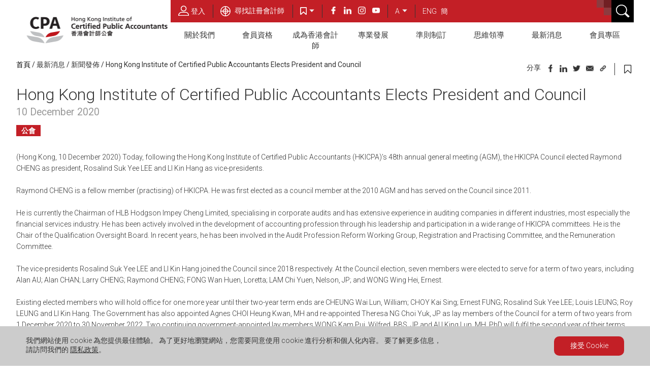

--- FILE ---
content_type: text/html; charset=utf-8
request_url: https://www.hkicpa.org.hk/zh-HK/News/News-Release/HKICPA-Elects-President-and-Council---2020
body_size: 144371
content:

<!DOCTYPE html PUBLIC "-//W3C//DTD XHTML 1.0 Transitional//EN" "http://www.w3.org/TR/xhtml1/DTD/xhtml1-transitional.dtd">
<html lang="en" xml:lang="en" xmlns="http://www.w3.org/1999/xhtml">
<head>
    <meta http-equiv="Content-Type" content="text/html; charset=UTF-8" />
    <meta name="viewport" content="initial-scale=1.0, maximum-scale=1.0, user-scalable=no, width=device-width" />
    <meta name="format-detection" content="telephone=no" />
    <meta http-equiv='X-UA-Compatible' content='IE=edge,chrome=1' />

    <title>Hong Kong Institute of Certified Public Accountants Elects President and Council</title>

    <link href="https://fonts.googleapis.com/css?family=Roboto:300,400,500,700" rel="stylesheet" />
    <link href="https://stackpath.bootstrapcdn.com/font-awesome/4.7.0/css/font-awesome.min.css" rel="stylesheet" integrity="sha384-wvfXpqpZZVQGK6TAh5PVlGOfQNHSoD2xbE+QkPxCAFlNEevoEH3Sl0sibVcOQVnN" crossorigin="anonymous" />
    <link rel="stylesheet" type="text/css" href="/css/global.css" />
    <link rel="stylesheet" type="text/css" href="/css/global_mobile.css" />
    <link rel="stylesheet" type="text/css" href="/css/global_custom.css" />
    <link rel="stylesheet" type="text/css" href="/css/menu.css" />
    
<link rel="stylesheet" type="text/css" href="/css/esbanner.css" />
<link rel="stylesheet" type="text/css" href="/css/inside.css" />
<link rel="stylesheet" type="text/css" href="/css/inside_mobile.css" />
<link rel="stylesheet" type="text/css" href="/css/inside_custom.css" />

    
    <link type="image/x-icon" rel="shortcut icon" href="/favicon.ico" />
    <meta name="description" content="" />
    <meta property="og:type" content="article" />
    <meta property="og:title" content="Hong Kong Institute of Certified Public Accountants Elects President and Council" />
    <meta property="og:description" content="" />
        <meta property="og:image" content="https://www.hkicpa.org.hk/image/social_share/image_1.jpg" />
        <meta property="og:image:secure_url" content="https://www.hkicpa.org.hk/image/social_share/image_1.jpg" />
    <meta property="og:url" content="https://www.hkicpa.org.hk:443/zh-HK/News/News-Release/HKICPA-Elects-President-and-Council---2020" />
    <meta property="og:site_name" content="Hong Kong Institute of Certified Public Accountants" />
    <meta property="twitter:card" content="summary_large_image" />
    <meta property="twitter:title" content="Hong Kong Institute of Certified Public Accountants Elects President and Council" />
    <meta property="twitter:description" content="" />
        <meta property="twitter:image" content="https://www.hkicpa.org.hk/image/social_share/image_1.jpg" />
    <meta property="twitter:site" />
    <meta property="twitter:creator" />
    <!-- Google Tag Manager -->
    <script>(function (w, d, s, l, i) {
    w[l] = w[l] || []; w[l].push({
    'gtm.start':
    new Date().getTime(), event: 'gtm.js'
    }); var f = d.getElementsByTagName(s)[0], j = d.createElement(s), dl = l != 'dataLayer' ? '&l=' + l : ''; j.async = true; j.src =
    'https://www.googletagmanager.com/gtm.js?id=' + i + dl; f.parentNode.insertBefore(j, f);
    })(window, document, 'script', 'dataLayer', 'GTM-NQ5XFCM');</script>
    <!-- End Google Tag Manager -->
    <!-- Google Tag Manager 2 -->
    <script>(function(w,d,s,l,i){w[l]=w[l]||[];w[l].push({'gtm.start':
    new Date().getTime(),event:'gtm.js'});var f=d.getElementsByTagName(s)[0],
    j=d.createElement(s),dl=l!='dataLayer'?'&l='+l:'';j.async=true;j.src=
    'https://www.googletagmanager.com/gtm.js?id='+i+dl;f.parentNode.insertBefore(j,f);
    })(window,document,'script','dataLayer','GTM-KQXPJPZ');</script>
    <!-- End Google Tag Manager 2 -->
    <!-- Google Tag Manager GA4-->
    <script>(function(w,d,s,l,i){w[l]=w[l]||[];w[l].push({'gtm.start':
    new Date().getTime(),event:'gtm.js'});var f=d.getElementsByTagName(s)[0],
    j=d.createElement(s),dl=l!='dataLayer'?'&l='+l:'';j.async=true;j.src=
    'https://www.googletagmanager.com/gtm.js?id='+i+dl;f.parentNode.insertBefore(j,f);
    })(window,document,'script','dataLayer','GTM-NQG7ZS2');</script>
    <!-- End Google Tag Manager -->

    <!-- JS -->
    
    <script src="/js/jquery.min.js" type="text/javascript"></script>
    <script src="/js/cookie.js" type="text/javascript"></script>
    <script src="/js/bookmark.js" type="text/javascript"></script>
    <script src="/js/common.js" type="text/javascript"></script>
    <script src="/js/ktab.js" type="text/javascript"></script>
    <script src="/js/menu.js" type="text/javascript"></script>
    <script src="/js/ticker_custom.js" type="text/javascript"></script>
    <script src="/js/bookmark_custom.js" type="text/javascript"></script>

    
<script src="/js/esbanner.js" type="text/javascript"></script>
<script src="/js/inside.js" type="text/javascript"></script>
<script src="/js/inside_custom.js" type="text/javascript"></script>


    
<meta name="VIcurrentDateTime" content="639043066856617585" />
<script type="text/javascript" src="/layouts/system/VisitorIdentification.js"></script>

</head>
    <body>
        <!-- Google Tag Manager (noscript) -->
        <noscript><iframe src="https://www.googletagmanager.com/ns.html?id=GTM-NQ5XFCM"
        height="0" width="0" style="display:none;visibility:hidden"></iframe></noscript>
        <!-- End Google Tag Manager (noscript) -->
        <!-- Google Tag Manager 2(noscript) -->
        <noscript><iframe src="https://www.googletagmanager.com/ns.html?id=GTM-KQXPJPZ"
        height="0" width="0" style="display:none;visibility:hidden"></iframe></noscript>
        <!-- End Google Tag Manager 2(noscript) -->
        <!-- Google Tag Manager GA4(noscript) -->
        <noscript><iframe src="https://www.googletagmanager.com/ns.html?id=GTM-NQG7ZS2"
        height="0" width="0" style="display:none;visibility:hidden"></iframe></noscript>
        <!-- End Google Tag Manager GA4(noscript) -->
        

<script>    
    document.write('<div id="Top" style="visibility: hidden;"></div><div id="TOP" style="visibility: hidden;"></div><div id="top" style="visibility: hidden;"></div>');    
</script>
<div id="body" class="font-a">
	


<!--en--><!--zh-CN-->

<header class="tophead dsk stub">
    


    


    <div class='fullw'>
        <div class='pgw'>
            <!--div class='logo'></div-->
            <img onclick="goUrl('/zh-HK');" class="logo header-logo" src="/-/media/HKICPA-Website/HKICPA-Logo/logo-HKICPA.gif" alt=" " border="0" tabindex='0' />
            <img onclick="goUrl('/zh-HK');" class="logo header-logo sm" src="/-/media/HKICPA-Website/HKICPA-Logo/ico-cpalogo.png" alt=" " border="0" tabindex='0' />
            <s tabindex='0' class='afterlogo' onfocus="$('#fixtop .tbmenu tr>td').eq(0).focus();"></s>
            


<!--en--><!--zh-CN-->
<nav class='bgc'>
    <table class='socialtb' cellpadding='0' cellspacing='0'>
        <tr>
                <td id="header-login" class='ico' onclick="glayer.open('lylogin'); $('#fmlogin input[name=username]').focus();" tabindex='0'>
                    <img src='/images/icon-login.svg' alt="登入" />登入  <u />
                </td>
                                <td class="ico lnk look">
                        <a title="" href="/zh-HK/Membership/Find-a-CPA" target="">
                                <img src="/-/media/HKICPA-Website/Header/icon-looking.svg?as=0&amp;hash=0783046AFD0E9A0E57C4D5C1F0E06BE3" alt="Looking up a CPA" />
                            尋找註冊會計師
                        </a>
                        <u></u>
                    </td>

            <td id='dbtbkmk' class='bkmk drp' tabindex='0' ktenter="$('#dbtbkmk').trigger('mouseover'); $(($('#dsklybkmk ul a').length==0? '#dsklybkmk s#landtap':'#dsklybkmk ul a:first')).focus(); ">
                <img src='/images/icon-bookmark-white.svg' alt="bookmark" />
                <img class='darw' src='/images/arrow-up.svg' alt="arrow up" /><u />
            </td>
                    <td class="multi">
                            <a id="header-facebook" title="HKICPA Facebook" href="https://en-gb.facebook.com/hkicpa.official/" target="_blank">
                                <img  src="/images/icon-facebook-white.png" alt="facebook" />
                            </a>
                                                    <a id="header-linkedin" title="HKICPA LinkedIn" href="https://www.linkedin.com/company/hong-kong-institute-of-certified-professional-accountants" target="_blank">
                                <img  src="/images/icon-linkedin-white.png" alt="linkedin" />
                            </a>
                                                    <a class="header-Link" title="HKICPA Instagram" href="https://www.instagram.com/hkicpa.official" target="_blank">
                                <img  src="/images/icon-ig-white.png" alt="ig"  />
                            </a>
                                                    <a class="header-Link" title="HKICPA Youtube" href="https://www.youtube.com/user/thehkicpa" target="_blank">
                                <img class=last src="/images/icon-youtube-white.png" alt="youtube" />
                            </a>
                        
                        <u></u>
                    </td>
            <td class='font drp' ktenter="$('#fixtop td.font').trigger('mouseover');" tabindex='0'><span>A</span> <img class='darw' src='/images/arrow-up.svg' alt="arrow up" /><u /></td>
            
            <td>
                <u></u>
                    <a href="/en/News/News-Release/HKICPA-Elects-President-and-Council---2020" style="color: #FFF; margin-right: 5px">ENG</a>
                    <a href="/zh-CN/News/News-Release/HKICPA-Elects-President-and-Council---2020" style="color: #FFF; margin-right: 5px">簡</a>
            </td>
        </tr>
    </table>

    <div id='dsklybkmk' class='lybkmk'>
        <h3>
            <s tabindex='0' ktfocus="$('#dbtbkmk').trigger('mouseleave'); $('#fixtop #dbtbkmk').focus();"></s>
            &nbsp;
            <span><strong>總數: </strong>書籤</span>
        </h3>
        <s tabindex="0" id="landtap"></s>
        <h3>
            <em class="fa fa-list-alt"></em>&nbsp;本地書籤
            <span class="bkmk-merge-msg">
                點選圖標 <em class="fa fa-user-plus"></em> 將書籤加入我的個人資料
            </span>
        </h3>
        <ul class="bkmk-loc"><li class="bkmk-loc-msg">&nbsp;本地書籤</li></ul>
        <h3 class="bkmk-user-title"><em class="fa fa-user-o"></em>&nbsp;書籤使用者資料</h3>
        <ul class="bkmk-user"><li class="bkmk-user-msg">&nbsp;書籤使用者為空</li></ul>
        <s tabindex="0" ktfocus="$('#dbtbkmk').trigger('mouseleave'); $('#fixtop td.multi a').eq(0).focus();"></s>
    </div>

</nav>
            <div class="dbx b2x2 tr3"><em class="b1"></em><em class="b2"></em><em class="b3"></em><img src="/images/spacer.gif" alt="spacer"></div>
            <div class='btbkmk jbtbkmk' onclick="bookmark.trigger(this);" style='display:none;'>
                <img class='ico' src='/images/icon-bookmark-white.svg' alt="bookmark"/>
                <img class='close' src='/images/cross-white.svg' alt="cross white"/>
            </div>
            <div class='btfind' onclick="search.trigger(this);" tabindex='0'>
                <img class='find' src='/images/icon-search.svg' alt="search icon"/>
                <img class='close' src='/images/cross-white.svg' alt="cross white"/>
            </div>
            

<table class='tbmenu' cellpadding='0' cellspacing='0'></table>
            <s tabindex='0' ktfocus="ktab.enterbody();"></s>
            <div class='smtopbkmk jbtbkmk' onclick="bookmark.trigger(this);" tabindex='0'>
                <img class='spc' src='/images/spacer.gif' alt="spacer"/>
                <img class='ico' src='/images/icon-bookmark-red.svg' alt="bookmark"/>
                <img class='close' src='/images/cross.svg' alt="cross"/>
            </div>
            <div class='btmpad'></div>
        </div>
    </div>

    
    <div class='ddsearch'>
        <s ktfocus="ktab.closefind();" tabindex='0'></s>
        <form action="/zh-HK/Others/Global/Search-Results" method="get">
            <div class='pgw'>
                <label for="topheadHeaderContainerddsearch" class="labelHidden">Hidden Label</label>
                <input id="topheadHeaderContainerddsearch" autocomplete="off" name='q' type='text' />
                <img src='/images/icon-search.svg' alt="search icon" onclick="$('#submit').click()" tabindex='0' />                
                <input type="submit" id="submit" value="HeaderContainerSubmit" style="display:none;" />
            </div>
            

<div class="pgw search-tags-filter">
    <input type="hidden" class="search-filter" />

    <fieldset style="border:none;">
        <legend style="display:none;">Search Tags</legend>
        <div class="search-tags-filter-item search-tags-filter-item-first">
            <label for="61975f6253db4a0cb4d5a22ccfedfef8">
                <input name="fq" type="radio" value="" id="61975f6253db4a0cb4d5a22ccfedfef8"   checked="checked"   /><span>All</span>
            </label>
        </div>

            <div class="search-tags-filter-item">
                <label for="3f81d66c0cbc4fe6ab2c2f8df17ec894">
                    <input name="fq" type="radio" id="3f81d66c0cbc4fe6ab2c2f8df17ec894" value="tag_cb4fbc4c476f4e9eacf76a6976001924"  /><span>成為會員</span>
                </label>
            </div>
            <div class="search-tags-filter-item">
                <label for="e8e3dafb342b4de7b432d5cd1f942e1f">
                    <input name="fq" type="radio" id="e8e3dafb342b4de7b432d5cd1f942e1f" value="tag_942271cef0404b0a980b13799ce51ecf"  /><span>中國大陸</span>
                </label>
            </div>
            <div class="search-tags-filter-item">
                <label for="5ebd0f23b428467896b3a355f9bf51dc">
                    <input name="fq" type="radio" id="5ebd0f23b428467896b3a355f9bf51dc" value="tag_87e31fa9c3f94d82aa26a3b3b381689e"  /><span>會員手冊</span>
                </label>
            </div>
            <div class="search-tags-filter-item">
                <label for="c7831a8365294dbb85f1a4ee95f65570">
                    <input name="fq" type="radio" id="c7831a8365294dbb85f1a4ee95f65570" value="tag_243821f79287424ab4ee42fefda29b59"  /><span>師友計劃</span>
                </label>
            </div>
            <div class="search-tags-filter-item">
                <label for="a26f0cf3a03448cc965808d4665065e4">
                    <input name="fq" type="radio" id="a26f0cf3a03448cc965808d4665065e4" value="tag_fba0d9ecdcc54b32b8e82d0b2aae0404"  /><span>專業</span>
                </label>
            </div>
            <div class="search-tags-filter-item">
                <label for="a5b678b367a24f7fba0671a592d00e61">
                    <input name="fq" type="radio" id="a5b678b367a24f7fba0671a592d00e61" value="tag_95d7d0c6f8c94cd3bf27c3d5db0f4e0f"  /><span>公用</span>
                </label>
            </div>
            <div class="search-tags-filter-item">
                <label for="b3bc927ea8be4271a492c856a31efb3a">
                    <input name="fq" type="radio" id="b3bc927ea8be4271a492c856a31efb3a" value="tag_f1559fc72ec94a9099b7d13a16afae5c"  /><span>學生</span>
                </label>
            </div>
    </fieldset>
</div>

        </form>
    </div>
    <div class='lybkmk'>
        <h3><s tabindex='0' ktfocus="bookmark.close(); $('#fixtop .smtopbkmk').focus();"></s>
            &nbsp;
            <span><strong>總數: </strong>Bookmarks</span>
        </h3>
        <h3><em class="fa fa-list-alt"></em>&nbsp;Bookmark(s) 
        <span class="bkmk-merge-msg">Click <em class="fa fa-user-plus"></em> icon to add bookmark(s) to my profile
            </span>
        </h3>
        <ul class="bkmk-loc"><li class="bkmk-loc-msg">&nbsp;Local Bookmark is Empty</li></ul>
        <h3 class="bkmk-user-title"><em class="fa fa-user-o"></em>&nbsp;User Profile Bookmark(s)</h3>
        <ul class="bkmk-user"><li class="bkmk-user-msg">&nbsp;Profile is Empty</li></ul>
    </div>
</header>

<div id='mtopstub'></div>
<header id='mtophead' class='mob'>
    <div id='btham'><em class='fa fa-bars'></em></div>
    <span>目錄</span>
        <div class='dbx b2x2 tr3'>
            <em class='b1'></em><em class='b2'></em><em class='b3'></em><img src='/images/spacer.gif' alt="spacer"/>
        </div>

        <div class='btbkmk jbtbkmk' onclick="bookmark.trigger(this);">
            <img class='ico' src='/images/icon-bookmark-white.svg' alt="bookmark"/>
            <img class='close' src='/images/cross-white.svg' alt="cross white"/>
        </div>

    <div class='btfont '>
        <span onclick="$(this).parent().toggleClass('open');">A</span><nav class='hmfont'>
            <a f='a' class='sel'>A</a>
            <a f='aa'>A+</a>
            <a f='aaa'>A++</a>
        </nav>
    </div>

    <div class='btTras '>
        <span onclick="$(this).parent().toggleClass('open');"><i class="fa fa-globe"></i></span><nav class='hmfont'>
            <a href="/en/News/News-Release/HKICPA-Elects-President-and-Council---2020">ENG</a>
            <a href="/zh-CN/News/News-Release/HKICPA-Elects-President-and-Council---2020">簡</a>
        </nav>
    </div>

    <div class='btfind' onclick="search.trigger(this);">
        <img class='find' src='/images/icon-search.svg' alt="search icon"/>
        <img class='close' src='/images/cross-white.svg' alt="cross white"/>
    </div>
</header>


<div class='ddsearch'>
    <s ktfocus="ktab.closefind();" tabindex='0'></s>
    <form action="/zh-HK/Others/Global/Search-Results" method="get">
        <div class='pgw'>
            <label for="HeaderContainerddsearch" class="labelHidden">Header Container ddsearch</label>
            <input id="HeaderContainerddsearch" autocomplete="off" name='q' type='text' />
            <img src='/images/icon-search.svg' alt="search icon" onclick="$('#submit_mob').click()" tabindex='0' />
            <input type="submit" id="submit_mob" value="HeaderContainerMobSubmit" style="display:none;" />
        </div>
        

<div class="pgw search-tags-filter">
    <input type="hidden" class="search-filter" />

    <fieldset style="border:none;">
        <legend style="display:none;">Search Tags</legend>
        <div class="search-tags-filter-item search-tags-filter-item-first">
            <label for="3eb5307a80894aeaa759e967f824f12c">
                <input name="fq" type="radio" value="" id="3eb5307a80894aeaa759e967f824f12c"   checked="checked"   /><span>All</span>
            </label>
        </div>

            <div class="search-tags-filter-item">
                <label for="3e3d2b7c24154e6d8f0fd6689ae8ae3d">
                    <input name="fq" type="radio" id="3e3d2b7c24154e6d8f0fd6689ae8ae3d" value="tag_cb4fbc4c476f4e9eacf76a6976001924"  /><span>成為會員</span>
                </label>
            </div>
            <div class="search-tags-filter-item">
                <label for="5b524bdf395a4ae380ba39ce8926f322">
                    <input name="fq" type="radio" id="5b524bdf395a4ae380ba39ce8926f322" value="tag_942271cef0404b0a980b13799ce51ecf"  /><span>中國大陸</span>
                </label>
            </div>
            <div class="search-tags-filter-item">
                <label for="da0926668c8c4af4887534c4239d955f">
                    <input name="fq" type="radio" id="da0926668c8c4af4887534c4239d955f" value="tag_87e31fa9c3f94d82aa26a3b3b381689e"  /><span>會員手冊</span>
                </label>
            </div>
            <div class="search-tags-filter-item">
                <label for="ae7b1478249241b584c16673d1fba5ff">
                    <input name="fq" type="radio" id="ae7b1478249241b584c16673d1fba5ff" value="tag_243821f79287424ab4ee42fefda29b59"  /><span>師友計劃</span>
                </label>
            </div>
            <div class="search-tags-filter-item">
                <label for="af27897ac3874810a95227206f91be53">
                    <input name="fq" type="radio" id="af27897ac3874810a95227206f91be53" value="tag_fba0d9ecdcc54b32b8e82d0b2aae0404"  /><span>專業</span>
                </label>
            </div>
            <div class="search-tags-filter-item">
                <label for="e2b5ac7490e148b1b80ead8a146276b5">
                    <input name="fq" type="radio" id="e2b5ac7490e148b1b80ead8a146276b5" value="tag_95d7d0c6f8c94cd3bf27c3d5db0f4e0f"  /><span>公用</span>
                </label>
            </div>
            <div class="search-tags-filter-item">
                <label for="18d3f1a1f0e9489d99cf7184361c2d86">
                    <input name="fq" type="radio" id="18d3f1a1f0e9489d99cf7184361c2d86" value="tag_f1559fc72ec94a9099b7d13a16afae5c"  /><span>學生</span>
                </label>
            </div>
    </fieldset>
</div>

    </form>
</div>
<div class='lybkmk lybkmk2' style="display: none;">
    <h3>
        &nbsp;
        <span><strong>總數: </strong>Bookmarks</span>
    </h3>    
    <h3>
        Click <em class="fa fa-user-plus"></em> icon to add bookmark(s) to my profile
    </h3> 
    <h3><em class="fa fa-list-alt"></em>&nbsp;Bookmark(s)</h3>
    <ul class="bkmk-loc"><li class="bkmk-loc-msg">&nbsp;Local Bookmark is Empty</li></ul>
    <h3 class="bkmk-user-title"><em class="fa fa-user-o"></em>&nbsp;User Profile Bookmark(s)</h3>
    <ul class="bkmk-user"><li class="bkmk-user-msg">&nbsp;Profile is Empty</li></ul>
</div>
<img id='mlogo' class='mob' src="/-/media/HKICPA-Website/HKICPA-Logo/logo-HKICPA.gif" alt=" " onclick="goUrl('/zh-HK');" />
<!-- Mobile side menu -->
<nav id='mobnav' class='esfpushm left'>
    <a id='mnvlogin' class='bgc' onclick="glayer.open(&#39;lylogin&#39;);"><img src='/images/icon-login.svg' alt="login"/>登入</a>
            <a class='bgc' href="/zh-HK/Membership/Find-a-CPA" target="" title="">
                    <img src="/-/media/HKICPA-Website/Header/icon-looking.svg?as=0&amp;hash=0783046AFD0E9A0E57C4D5C1F0E06BE3" alt="Looking up a CPA" />
                尋找註冊會計師
            </a>
            <a id='mnvindex' href="/zh-HK">首頁</a>


</nav>
<div class='esfpmask'></div>
<link rel='stylesheet' type='text/css' href='/css/search_custom.css?v=639043354851461554' />
    <script type="text/javascript" src="/api/Search/Suggest"></script>

<script type="text/javascript" src="/js/search_custom.js?v=639043354851461554"></script>


<div id="glayers">
    <div id='gmask'></div>
    <div id='lylogin' class='glayer'>
        <img class='close' src='/images/cross-white.svg' alt='close' onclick="glayer.close(this); ktab.closelogin($(this));" tabindex='0' />
<form action="/zh-HK/Members-area/My-Account/Login" id="fmlogin" method="post">            <div><label for="LoginLayerUsername" class="labelHidden">User Name</label><input id="LoginLayerUsername" type='text' name='username' placeholder="登入ID" /></div>
            <div><label for="LoginLayerPassword" class="labelHidden">密碼</label><input id="LoginLayerPassword" type='password' name='password' placeholder="密碼" /></div>

    <script type="text/javascript">
        (function($) {
            $(function () {
                $('#46caf7edaf6a47b3a1ffe03b606f56dc').show();
            });

            function ______65d9192f1ca24cf3a120dc3164132a04________() {
                $('#46caf7edaf6a47b3a1ffe03b606f56dc').hide();
                $.post({
                    url: "/api/UserAction/Captcha/Refresh", 
                    data: { t: $('#CaptchaDeText').val() }
                }).done(function() {
                    $('#46caf7edaf6a47b3a1ffe03b606f56dc').show();
                });
                return false;
            }
            window.______65d9192f1ca24cf3a120dc3164132a04________ = ______65d9192f1ca24cf3a120dc3164132a04________;
        })(jQuery);
    </script>

<div>
    <input type="hidden" id="CaptchaDeText" name="CaptchaDeText" value="1f6044b7da024e42ac3ff5bd3eb7cbf0" />
    <label for="SecurityCodeLayerCaptcha" class="labelHidden">SecurityCode</label>
    <input id="SecurityCodeLayerCaptcha" type='text' name='CaptchaInputText' placeholder="安全碼" />
    <div class="captcha-image">
        <img id="CaptchaImage" src="/api/UserAction/Captcha/Generate?t=1f6044b7da024e42ac3ff5bd3eb7cbf0" alt="captcha-image" />
        <br />
        <a href="#CaptchaInputText" id="46caf7edaf6a47b3a1ffe03b606f56dc" onclick="______65d9192f1ca24cf3a120dc3164132a04________(); return false;" style="display: none;">重新整理</a>
    </div>
</div>             <div class="error" style="display: none;"></div>
            <div id="login-button"><label for="LoginLayerSubmit" class="labelHidden">提交</label><input id="LoginLayerSubmit" type='submit' name='Login' value="登入" /></div>
            <br />
            <a href='https://mas.hkicpa.org.hk/mycpa/auth/forget-password/index'>忘記密碼/使用者名稱</a>
            <a href='https://mas.hkicpa.org.hk/mycpa/auth/signup/send-activation-email'>重新發送啟動電郵</a>
            <a href='https://mas.hkicpa.org.hk/mycpa/auth/signup/index'>註冊帳號</a>
            <a href='https://www.hkicpa.org.hk/-/media/HKICPA-Website/New-HKICPA/Tools/Web-login-account.pdf'  target="_blank">幫助網絡登錄</a>
            <em tabindex='0' ktfocus="$('#lylogin img.close').focus();"></em>
</form>    </div>
</div>
    <script>
        (function ($) {
            function toJsonObject(arr) {
                var o = {};
                for (var i = 0; i < arr.length; i++) {
                    o[arr[i]['name']] = arr[i]['value'];
                }
                return o;
            }

            var fmlogin = document.getElementById('fmlogin');
            $(fmlogin).on("submit", function (event) {
                $('#fmlogin .error').hide();
                var data = toJsonObject($(this).serializeArray());
                $.post({
                    async: false,
                    url: '/api/UserAction/Login',
                    data: data
                }).done(function (response) {
					if (response && response.redirect_url) {
                        window.location.assign(response.redirect_url);
                        event.preventDefault();
                        return false;
					}

                    if (response && response.error_text) {
                        $('#fmlogin .error').show();
                        $('#fmlogin .error').text(response.error_text);
                        event.preventDefault();
                        return false;
                    }
                });
                return true;
            });
        })(jQuery);
    </script>

	
	


<div id='main' class='pgw'>
    <!--* Breadcrumb-->
    

<s ktfocus="ktab.exitbody()" tabindex='0'></s>
<div id="breadcrumb">
        <a class="home ftc ktab1" href="/zh-HK" title="HOME" target="_self">首頁</a>
        <a class="" href="/zh-HK/News" title="News" target="_self">最新消息</a>
        <a class="" href="/zh-HK/News/News-Release" title="News Release" target="_self">新聞發佈</a>
        <a class="sel"  title="HKICPA Elects President and Council - 2020" target="_self">Hong Kong Institute of Certified Public Accountants Elects President and Council</a>
            <div class='ico'>
            <!-- <a class='print' href='#'><i class='fa fa-print'></i></a> -->


            <div class='icowrap' style="border-right: 1px solid #333;">                
                    <span class="share_txt">分享  </span>
                    <a class="fb" href='#'><img class='ico fcbk' src='/images/spacer.gif' alt="facebook"/></a>
                    <a class="linkedin" href='#'><img class='ico lkin' src='/images/spacer.gif' alt="linkedin"/></a>
                    <a class="twitter" href='#'><img class='ico twtr' src='/images/spacer.gif' alt="twitter"/></a>
                    <a class="email" href='#'><img class='ico email' src='/images/spacer.gif' alt="email"/></a>
                    <a class="cplink" href='#'>
                        <img class='ico cplk dsk' src='/images/spacer.gif' alt="cplink"/>
                        <label for="myInput" class="labelHidden">myInput</label>
                        <input id="myInput" type="text" value="https://www.hkicpa.org.hk/zh-HK/News/News-Release/HKICPA-Elects-President-and-Council---2020" style="height:0px;width:1px;border:0px;padding-bottom: 0px;padding-top: 0px;position: absolute;">                        
                    </a>
                    <a tabindex="-1" class="mobinline" href='#'><img class='ico what mob inline' src='/images/spacer.gif' alt="mob inline" /></a>
            </div>

            <em class='fa fa-bookmark-o' tabindex='0'></em>
        </div>

</div>

    <div id='inside' class='newsins'>
        <div id='content'>
            <div id='newsinshead'>
                <h1>Hong Kong Institute of Certified Public Accountants Elects President and Council</h1>
                <div class='date'>10 December 2020</div>
                    <div class="tags">
                        <strong><a href="/zh-HK/News/News-Release?f=C7341F9D625D46069CD1D82717854160" title="公會" target="_self">公會</a></strong>
                    </div>
            </div>
            <p>(Hong Kong, 10 December 2020) Today, following the Hong Kong Institute of Certified Public Accountants (HKICPA)&rsquo;s 48th annual general meeting (AGM), the HKICPA Council elected Raymond CHENG as president, Rosalind Suk Yee LEE and LI Kin Hang as vice-presidents.&nbsp;<br />
<br />
Raymond CHENG is a fellow member (practising) of HKICPA. He was first elected as a council member at the 2010 AGM and has served on the Council since 2011.<br />
<br />
He is currently the Chairman of HLB Hodgson Impey Cheng Limited, specialising in corporate audits and has extensive experience in auditing companies in different industries, most especially the financial services industry. He has been actively involved in the development of accounting profession through his leadership and participation in a wide range of HKICPA committees. He is the Chair of the Qualification Oversight Board. In recent years, he has been involved in the Audit Profession Reform Working Group, Registration and Practising Committee, and the Remuneration Committee.<br />
&nbsp;<br />
The vice-presidents Rosalind Suk Yee LEE and LI Kin Hang joined the Council since 2018 respectively. At the Council election, seven members were elected to serve for a term of two years, including Alan AU; Alan CHAN; Larry CHENG; Raymond CHENG; FONG Wan Huen, Loretta; LAM Chi Yuen, Nelson, JP; and WONG Wing Hei, Ernest.&nbsp;<br />
<br />
Existing elected members who will hold office for one more year until their two-year term ends are CHEUNG Wai Lun, William; CHOY Kai Sing; Ernest FUNG; Rosalind Suk Yee LEE; Louis LEUNG; Roy LEUNG and LI Kin Hang. The Government has also appointed Agnes CHOI Heung Kwan, MH and re-appointed Theresa NG Choi Yuk, JP as lay members of the Council for a term of two years from 1 December 2020 to 30 November 2022. Two continuing government-appointed lay members WONG Kam Pui, Wilfred, BBS, JP and AU King Lun, MH, PhD will fulfil the second year of their terms.&nbsp;<br />
<br />
In addition, Kitty TSUI, representative of the Financial Secretary, and Charlix WONG, JP, Director of Accounting Services, remain as the ex-officio members serving on the Council.&nbsp;<br />
<br />
The immediate past president of the Institute is Johnson KONG. He shall hold office as a member of the Council until the conclusion of the 49th AGM, as stipulated by the Professional Accountants Ordinance (PAO). After the conclusion of his term as president, Raymond CHENG will also serve a further year on the Council.</p>
<p>&nbsp;</p>
<p>&nbsp;</p>
<p>The 2021 Council comprises:&nbsp;<br />
<br />
<strong>Elected members:</strong><br />
Raymond CHENG (President)&nbsp;<br />
Rosalind Suk Yee LEE (Vice President)<br />
LI Kin Hang (Vice President)<br />
Alan AU<br />
Alan CHAN<br />
Larry CHENG&nbsp;<br />
CHEUNG Wai Lun, William<br />
CHOY Kai Sing<br />
Ernest FUNG<br />
FONG Wan Huen, Loretta<br />
LAM Chi Yuen, Nelson, JP<br />
Louis LEUNG<br />
Roy LEUNG<br />
WONG Wing Hei, Ernest<br />
<br />
<strong>Immediate Past President:</strong><br />
Johnson KONG<br />
<br />
<strong>Government-appointed lay members:&nbsp;</strong><br />
AU King Lun, MH, PhD<br />
Agnes CHOI Heung Kwan, MH<br />
Theresa NG Choi Yuk, JP<br />
WONG Kam Pui, Wilfred, BBS, JP<br />
<br />
<strong>Ex-officio members:</strong><br />
Kitty Tsui<br />
<em>&nbsp; (Representative of the Financial Secretary, Government of the HKSAR)</em><br />
Charlix Wong, JP<br />
<em>&nbsp; (Director of Accounting Services, Government of the HKSAR)</em><br />
<br />
<strong>Chief Executive &amp; Registrar (Secretary to the Council):</strong><br />
Margaret W.S. Chan</p>
<p>&nbsp;</p>
<p>&nbsp;</p>                        <h1>香港會計師公會選出新一屆會長及理事會成員</h1>
<p>&nbsp;</p>
<p>（香港，二零二零年十二月十日）香港會計師公會（「公會」）在今天舉行的第48屆周年大會後，公會理事會選出鄭中正為會長，而李淑儀及李健恆獲選為副會長。<br />
<br />
鄭中正為公會執業資深會計師，於二零一零年周年大會首次當選為理事，自二零一一年起服務公會理事會。鄭中正現時為HLB國衛會計師事務所有限公司主席。他專注於企業審計，在不同行業（尤其是金融服務業）審計方面擁有豐富經驗。他領導及參與公會多個委員會及小組，積極推動會計專業發展。他為現任專業資格監督委員會主席，近年參與公會的審計專業改革專責小組、註冊及執業核准委員會以及薪酬委員會。<br />
<br />
副會長李淑儀及李健恆均於二零一八年加入理事會。於理事會選舉中，當選的七位理事任期為兩年，包括區紀倫、陳維漢、鄭皓朗、鄭中正、方蘊萱、林智遠，JP及王榮熙。<br />
<br />
將履行第二年任期的現任理事包括張煒麟、蔡啟昇、馮領業、李淑儀、梁文俊、梁思傑及李健恆。政府亦委任蔡香君，MH及再度委任吳彩玉，JP為公會理事會的業外成員，任期由二零二零年十二月一日至二零二二年十一月三十日，為期兩年。另外兩名現任由政府委任的業外成員為黃錦沛，BBS，JP及區景麟，MH，PhD，將會履行其第二年任期。<br />
<br />
此外，公會理事會的當然理事由財政司司長代表徐麗貞及庫務署署長黃成禧，JP擔任。<br />
<br />
根據《專業會計師條例》的規定，上屆會長江智蛟將留任理事會成員，直至第49屆周年大會結束；而鄭中正亦將在其會長任期完結後留任理事會一年。</p>
<p>&nbsp;</p>
<p>&nbsp;</p>
<p>2021年理事會成員名單：</p>
<p>&nbsp;</p>
<p><strong>當選理事：</strong><br />
鄭中正（會長）<br />
李淑儀（副會長）<br />
李健恆（副會長）<br />
區紀倫<br />
陳維漢<br />
鄭皓朗<br />
張煒麟<br />
蔡啟昇<br />
馮領業<br />
方蘊萱<br />
林智遠，JP<br />
梁文俊<br />
梁思傑<br />
王榮熙<br />
<br />
<strong>上屆會長：</strong><br />
江智蛟<br />
<br />
<strong>政府委任業外理事：</strong><br />
區景麟，MH，PhD<br />
蔡香君，MH<br />
吳彩玉，JP<br />
黃錦沛，BBS，JP<br />
<br />
<strong>當然理事：</strong><br />
徐麗貞<br />
&nbsp; （香港特區政府財政司司長代表）<br />
黃成禧，JP<br />
&nbsp; （香港特區政府庫務署署長）<br />
<br />
<strong>行政總裁兼註冊主任（理事會秘書）：</strong><br />
陳詠新</p>
<p>&nbsp;</p>
<div>&nbsp;</div>
<p>&nbsp;</p>
<p><a href="/zh-HK/About-us/Governance/Council">Council 2020-2021</a></p>        </div>
    </div>
</div>


	<div class="clear"></div>
	
	

<footer id='btmfoot' class='pgw'>
    <div id='dbtmsocials' class='dsk'>   
    
        <a id="footer-social-FB" title="HKICPA Facebook" href="https://en-gb.facebook.com/hkicpa.official/" target="_blank">
            <img src="/images/spacer.gif" alt="spacer"/>
        </a>
       <a id="footer-social-LI" title="HKICPA LinkedIn" href="https://www.linkedin.com/company/hong-kong-institute-of-certified-professional-accountants" target="_blank">
        <img src="/images/spacer.gif" alt="spacer"/>
    </a>
        <a id="footer-social-3" title="HKICPA Instagram" href="https://www.instagram.com/hkicpa.official" target="_blank">
        <img src="/images/spacer.gif" alt="spacer"/>
    </a> 
        <a id="footer-social-4" title="HKICPA Youtube" href="https://www.youtube.com/user/thehkicpa" target="_blank">
        <img src="/images/spacer.gif" alt="spacer"/>
    </a>
                           
</div>
    

<table id='tbfoot' cellspacing='0' cellpadding='0'>
    <tbody>
        <tr>                <td>
                    <a href="/zh-HK/About-us" target="_self" title="About us" class="lv1">關於我們</a>
                <a href="/zh-HK/About-us/Organization/Overview" target="_self" title="Organization" class="lv2">公會簡介</a>
                <a href="/zh-HK/About-us/Organization/Overview" target="_self" title="Overview" class="lv3">概覽</a>
                <a href="/zh-HK/About-us/Organization/Vision-Mission-and-Values" target="_self" title="Vision Mission and Values" class="lv3">願景、使命和核心價值</a>
                <a href="/zh-HK/About-us/Organization/Subsidiaries" target="_self" title="Subsidiaries" class="lv3">附屬機構</a>
                <a href="/zh-HK/About-us/Organization/Awards" target="_self" title="Awards" class="lv3">獎項</a>
                <a href="/zh-HK/About-us/Organization/Strategic-Plan/Archives/Strategic-Plan-2024" target="|Custom" title="Strategic Plan" class="lv3">策略計劃</a>
                <a href="/zh-HK/About-us/Organization/Library/About-the-library" target="_self" title="Library" class="lv3">圖書館</a>
                <a href="/zh-HK/Tools/Contact-us" target="_self" title="Contact us" class="lv3">聯絡我們</a>
                <a href="/zh-HK/About-us/Governance/Governance-Structure" target="_self" title="Governance" class="lv2">管治</a>
                <a href="/zh-HK/About-us/Governance/Governance-Structure" target="_self" title="Governance Structure" class="lv3">管治架構</a>
                <a href="/zh-HK/About-us/Governance/Council/Current-Council" target="_self" title="Council" class="lv3">理事會</a>
                <a href="/zh-HK/About-us/Governance/Committees" target="_self" title="Committees" class="lv3">委員會</a>
                <a href="/zh-HK/About-us/Governance/Management" target="_self" title="Management" class="lv3">管理團隊</a>
                <a href="/zh-HK/About-us/Governance/Further-reform-of-regulatory-regime-of-accounting-profession" target="_self" title="Further reform of regulatory regime of accounting profession" class="lv3">進一步會計專業監管制度改革</a>
                <a href="/zh-HK/About-us/Governance/Reviewing-the-Institute-Council-election-arrangements" target="_self" title="Reviewing the Institute Council election arrangements" class="lv3">檢討公會理事會選舉安排</a>
                <a href="/zh-HK/About-us/Governance/One-member-one-vote" target="_self" title="One member one vote" class="lv3">就會長和副會長一人一票選舉的建議框架進行諮詢</a>
                <a href="/zh-HK/About-us/Corporate-social-responsibility/Sustainability-within-the-Institute" target="_self" title="Workplace Qualty" class="lv2">企業社會責任</a>
                <a href="/zh-HK/About-us/Corporate-social-responsibility/Sustainability-within-the-Institute" target="_self" title="Sustainability within the Institute" class="lv3">公會內部的可持續發展</a>
                <a href="/zh-HK/About-us/Corporate-social-responsibility/Community-projects" target="_self" title="Community projects" class="lv3">社區項目</a>
                <a href="/zh-HK/About-us/Mainland-China-and-international-connections/Mainland-China" target="_self" title="Mainland China" class="lv2">中國內地與國際聯繫</a>
                <a href="/zh-HK/About-us/Mainland-China-and-international-connections/Mainland-China" target="_self" title="Mainland China" class="lv3">中國內地</a>
                <a href="/zh-HK/About-us/Mainland-China-and-international-connections/International/International-Federation-of-Accountants" target="_self" title="International" class="lv3">國際</a>
                <a href="/zh-HK/About-us/Careers/Current-openings" target="|Custom" title="Careers" class="lv2">事業發展機會</a>
                <a href="/zh-HK/About-us/Careers/Current-openings" target="_self" title="Current openings" class="lv3">現有職位空缺</a>
                </td>
                <td>
                    <a href="/zh-HK/Membership" target="_self" title="Membership" class="lv1">會員資格</a>
                <a href="/zh-HK/Membership/Registration" target="_self" title="Registration" class="lv2">註冊</a>
                <a href="/zh-HK/Membership/Registration/Register-as-a-CPA" target="_self" title="Register as a CPA" class="lv3">註冊成為會計師</a>
                <a href="/zh-HK/Membership/Registration/Members-and-Affiliates---delete" target="_self" title="Members and Affiliates - delete" class="lv3">會員及聯繫會員</a>
                <a href="/zh-HK/Membership/Registration/Practising-Certificate/Practising-Certificate-Examinations" target="|Custom" title="Practising Certificate" class="lv3">執業證書</a>
                <a href="/zh-HK/Membership/Registration/Corporate-Practice" target="_self" title="Corporate Practice" class="lv3">執業法團</a>
                <a href="/zh-HK/Membership/Registration/Forms-and-Downloads" target="_self" title="Forms and Downloads" class="lv3">表格和下載</a>
                <a href="/zh-HK/Membership/Find-a-CPA" target="_self" title="Find a CPA" class="lv2">搜尋會計師</a>
                <a href="/zh-HK/Membership/Find-a-CPA/Membership-List" target="_self" title="Membership List" class="lv3">會員名單</a>
                <a href="/zh-HK/Members-area/My-Account/Membership-list" target="_self" title="Membership list - Members only" class="lv3">會員名單 - 只限會員</a>
                <a href="https://www.hkicpa.org.hk/zh-HK/Become-a-Hong-Kong-CPA/Qualification-Programme/Revised-Practical-Experience-Framework/List-of-Authorised-Employers" target="_self" title="List of Authorised Employers" class="lv3">認可僱主(AE)名單</a>
                <a href="https://www.hkicpa.org.hk/zh-HK/Become-a-Hong-Kong-CPA/Qualification-Programme/Revised-Practical-Experience-Framework/List-of-Authorised-Supervisors" target="_self" title="List of Authorised Supervisors" class="lv3">認可監督(AS)名單</a>
                <a href="/zh-HK/News/Archival-records-on-regulatory-functions/Compliance/Archive/Disciplinary-Orders" target="|Custom" title="Disciplinary orders" class="lv3">紀律處分命令資料庫</a>
                <a href="/zh-HK/Membership/Members-Handbook/Members-Handbook" target="_blank" title="Members Handbook" class="lv2">會員手冊</a>
                <a href="/zh-HK/Membership/Members-Handbook/Members-Handbook" target="_self" title="Members Handbook" class="lv3">會員手冊</a>
                <a href="/zh-HK/Membership/Membership-benefits-and-services" target="_self" title="Membership benefits and services" class="lv2">會員福利及服務</a>
                <a href="/zh-HK/Membership/Membership-benefits-and-services/Benefits-and-services/Membership-and-Affinity-Cards" target="_self" title="Benefits and Services" class="lv3">福利和服務</a>
                <a href="/zh-HK/Membership/Membership-benefits-and-services/Events-and-activities/HKICPA-Events" target="_self" title="Events and activities" class="lv3">活動</a>
                <a href="/zh-HK/Membership/Membership-benefits-and-services/Mainland-China-related-member-services" target="_self" title="Mainland China related member services" class="lv3">中國內地相關會員服務</a>
                <a href="/zh-HK/Membership/Membership-benefits-and-services/Sports-and-Recreational-Interest-Groups" target="_self" title="Sports and Recreational Interest Groups" class="lv3">康樂體育活動興趣小組</a>
                <a href="/zh-HK/Become-a-Hong-Kong-CPA/HKICPA-Career-Portal" target="|Custom" title="HKICPA Source" class="lv3">HKICPA Career portal</a>
                <a href="/zh-HK/Membership/Membership-benefits-and-services/Become-a-QP-Marker-and-or-QP-Workshop-Facilitator" target="_self" title="Become a QP Marker and or QP Workshop Facilitator" class="lv3">成為專業資格課程評卷員和/或專業資格課程工作坊導師</a>
                <a href="/zh-HK/Membership/For-Professional-Accountants-in-Business" target="_self" title="For Professional Accountants in Business" class="lv2">關於商界專業會計師</a>
                <a href="/zh-HK/Membership/SMP" target="_self" title="SMP" class="lv2">關於中小型執業所</a>
                <a href="/zh-HK/Membership/For-Young-Members" target="_self" title="For Young Members" class="lv2">關於青年會員</a>
                <a href="/zh-HK/Membership/Talent-List-Hong-Kong" target="_self" title="Talent List Hong Kong" class="lv2"> Talent List Hong Kong</a>
                <a href="/zh-HK/Membership/Talent-List-Hong-Kong/Survey-on-shortage" target="_self" title="Survey on shortage" class="lv3">Survey on shortage of accounting professionals in Hong Kong </a>
                <a href="/zh-HK/Membership/Talent-List-Hong-Kong/Relevant-information" target="_self" title="Relevant information" class="lv3">Talent List – relevant information </a>
                <a href="/zh-HK/Membership/Talent-List-Hong-Kong/Qualification-assessment-for-requirement-under-Talent-List" target="_self" title="Qualification assessment for requirement under Talent List" class="lv3">Qualification requirement under the accountants segment of the Talent List</a>
                </td>
                <td>
                    <a href="/zh-HK/Become-a-Hong-Kong-CPA" target="_self" title="Become a Hong Kong CPA" class="lv1">成為香港會計師</a>
                <a href="/zh-HK/Become-a-Hong-Kong-CPA/How-to-become-a-Hong-Kong-CPA/Becoming-a-CPA-through-the-Qualification-Programme" target="_self" title="CPA Qualifying Process via QP" class="lv2">如何成為香港註冊會計師</a>
                <a href="/zh-HK/Become-a-Hong-Kong-CPA/How-to-become-a-Hong-Kong-CPA/Becoming-a-CPA-through-the-Qualification-Programme" target="_self" title="Becoming a CPA through the Qualification Programme" class="lv3">通過專業資格課程成為註冊會計師</a>
                <a href="/zh-HK/Become-a-Hong-Kong-CPA/Certificate-in-Accounting-and-Business" target="_self" title="Certificate in Accounting and Business" class="lv2">Certificate in Accounting and Business</a>
                <a href="/zh-HK/Become-a-Hong-Kong-CPA/Certificate-in-Accounting-and-Business/About-the-CAB" target="_self" title="About the CAB" class="lv3">About The CAB</a>
                <a href="/zh-HK/Become-a-Hong-Kong-CPA/Certificate-in-Accounting-and-Business/Why-choose-CAB" target="_self" title="Why choose CAB" class="lv3"> Why choose CAB</a>
                <a href="/zh-HK/Become-a-Hong-Kong-CPA/Certificate-in-Accounting-and-Business/Learn-about-the-CAB-Structure" target="_self" title="Learn about the CAB Structure" class="lv3">Learn about the CAB structure</a>
                <a href="/zh-HK/Become-a-Hong-Kong-CPA/Certificate-in-Accounting-and-Business/Start-your-CAB-Journey" target="_self" title="Start your CAB Journey" class="lv3">Start your CAB journey</a>
                <a href="/zh-HK/Become-a-Hong-Kong-CPA/Certificate-in-Accounting-and-Business/Apply-for-the-CAB-Certificate" target="_self" title="Apply for the CAB Certificate" class="lv3">Apply for the certificate</a>
                <a href="/zh-HK/Become-a-Hong-Kong-CPA/Certificate-in-Accounting-and-Business/CAB-Enquiries" target="_self" title="CAB Enquiries" class="lv3">Enquiries</a>
                <a href="/zh-HK/Become-a-Hong-Kong-CPA/Qualification-Programme" target="_self" title="Qualification Programme" class="lv2">專業資格課程(QP)</a>
                <a href="/zh-HK/Become-a-Hong-Kong-CPA/Qualification-Programme" target="_self" title="New QP - Introduction" class="lv3">關於專業資格課程</a>
                <a href="/zh-HK/Become-a-Hong-Kong-CPA/Qualification-Programme/Pre-entry-education" target="_self" title="Pre-entry education" class="lv3">入學要求</a>
                <a href="/zh-HK/Become-a-Hong-Kong-CPA/Qualification-Programme/Professional-accountancy-education" target="_self" title="Professional accountancy education" class="lv3">專業會計教育</a>
                <a href="/zh-HK/Become-a-Hong-Kong-CPA/Qualification-Programme/Revised-Practical-Experience-Framework" target="_self" title="Revised Practical Experience Framework" class="lv3">修訂後的實務經驗框架</a>
                <a href="/zh-HK/Become-a-Hong-Kong-CPA/Qualification-Programme/Application-and-registration" target="_self" title="Application and registration" class="lv3">申請及註冊</a>
                <a href="/zh-HK/Become-a-Hong-Kong-CPA/Qualification-Programme/Timetable" target="_self" title="Timetable" class="lv3">時間表</a>
                <a href="/zh-HK/Become-a-Hong-Kong-CPA/Qualification-Programme/Fee-schedule" target="_self" title="Fee schedule" class="lv3">費用表</a>
                <a href="/zh-HK/Become-a-Hong-Kong-CPA/Qualification-Programme/Programme-accreditation" target="_self" title="Programme accreditation" class="lv3">課程認證</a>
                <a href="/zh-HK/Become-a-Hong-Kong-CPA/Qualification-Programme/Position-Paper" target="_self" title="Position Paper" class="lv3">意見文件</a>
                <a href="/zh-HK/Become-a-Hong-Kong-CPA/Qualification-Programme/QP-graduate/QP-graduate-register" target="_self" title="QP graduate" class="lv3">專業資格課程畢業生</a>
                <a href="/zh-HK/Become-a-Hong-Kong-CPA/Qualification-Programme/Complaints-to-registered-students" target="_self" title="Complaints to registered students" class="lv3">對學生的投訴</a>
                <a href="/zh-HK/Tools/FAQ/Becoming-a-Hong-Kong-CPA/New-QP" target="_self" title="FAQ" class="lv3">常見問題</a>
                <a href="/zh-HK/Become-a-Hong-Kong-CPA/Qualification-Programme/Enquires" target="_self" title="Enquires" class="lv3">查詢</a>
                <a href="/zh-HK/Become-a-Hong-Kong-CPA/The-Capstone" target="_self" title="The Capstone" class="lv2">最高級別(Capstone)</a>
                <a href="/zh-HK/Become-a-Hong-Kong-CPA/HKICPA-Career-Portal" target="_self" title="HKICPA Career Portal" class="lv2">HKICPA就業資訊平台</a>
                <a href="/zh-HK/Become-a-Hong-Kong-CPA/QP-Student-support-and-benefits" target="_self" title="QP Student support and benefits" class="lv2">QP 學生支援與福利</a>
                <a href="/zh-HK/Become-a-Hong-Kong-CPA/QP-Student-support-and-benefits/Student-support-and-benefits" target="_self" title="Student support and benefits" class="lv3">QP學生支援與福利</a>
                <a href="/zh-HK/Become-a-Hong-Kong-CPA/QP-Student-support-and-benefits/Examination-support-free-webinars" target="_self" title="Examination support free webinars" class="lv3">QP 準備資源中心</a>
                <a href="/-/media/HKICPA-Website/New-HKICPA/Membership/Publication-for-Sales/Purchase-of-NQP.pdf" target="_self" title="Publications for sales - New QP" class="lv3">印刷品（專業資格課程）</a>
                <a href="/zh-HK/Become-a-Hong-Kong-CPA/QP-Student-support-and-benefits/Prospective-CPA" target="_self" title="Prospective CPA" class="lv3">未來會計師</a>
                <a href="/zh-HK/Become-a-Hong-Kong-CPA/QP-Student-support-and-benefits/Student-benefits" target="_self" title="Student benefits" class="lv3">註冊學生福利</a>
                <a href="/zh-HK/Become-a-Hong-Kong-CPA/QP-Student-support-and-benefits/Scholarships-and-Awards" target="_self" title="Scholarships and Awards" class="lv3">獎學金和獎項</a>
                <a href="/zh-HK/Become-a-Hong-Kong-CPA/QP-Student-support-and-benefits/QP-Affiliate-Club" target="_self" title="QP Affiliate Club" class="lv3">QP學生俱樂部</a>
                <a href="/zh-HK/Become-a-Hong-Kong-CPA/QP-Student-support-and-benefits/Mock-Examination-on-BAFS" target="_self" title="Mock Examination on BAFS" class="lv3">BAFS模擬考試</a>
                </td>
</tr><tr>                <td>
                    <a href="/zh-HK/Professional-development" target="_self" title="Professional development" class="lv1">專業發展</a>
                <a href="/zh-HK/Professional-development/Continuing-professional-development" target="_self" title="Continuing professional development" class="lv2">持續專業發展(CPD)</a>
                <a href="/zh-HK/Professional-development/Continuing-professional-development/Continuing-professional-development-requirements-New" target="_self" title="Continuing professional development requirements New" class="lv3">持續專業進修要求</a>
                <a href="/zh-HK/Professional-development/Continuing-professional-development/Continuing-professional-development-programmes" target="_self" title="Continuing professional development programmes" class="lv3">持續專業發展(CPD)課程</a>
                <a href="/zh-HK/Professional-development/Specialist-Practice-Development/Specialist-interest-groups" target="_self" title="Specialist Practice Development" class="lv2">專項執業發展</a>
                <a href="/zh-HK/Professional-development/Specialist-Practice-Development/Specialist-interest-groups" target="_self" title="Specialist interest groups" class="lv3">專業興趣小組</a>
                <a href="/zh-HK/Professional-development/Specialist-Practice-Development/Specialist-faculties" target="_self" title="Specialist faculties" class="lv3">專項學會</a>
                <a href="/zh-HK/Professional-development/Specialist-Practice-Development/Specialist-Qualifications-and-Designations" target="_self" title="Specialist Qualifications and Designations" class="lv3">專項文憑和專項資格</a>
                <a href="/zh-HK/Professional-development/Specialist-Practice-Development/Specialist-training--programmes" target="_self" title="Specialist training  programmes" class="lv3">專項發展培訓課程</a>
                <a href="/zh-HK/Professional-development/Mentorship-Programme/Programme-overview" target="_self" title="Mentorship Programme" class="lv2">師友計劃</a>
                <a href="/zh-HK/Professional-development/Mentorship-Programme/Programme-overview" target="_self" title="Programme overview" class="lv3">計劃概覽</a>
                <a href="/zh-HK/Professional-development/Mentorship-Programme/Mentorship-Programme-events" target="_self" title="Mentorship Programme events" class="lv3">師友計劃活動</a>
                <a href="/zh-HK/Professional-development/Mentorship-Programme/Join-as-a-mentor" target="_self" title="Join as a mentor" class="lv3">加入成為導師</a>
                <a href="/zh-HK/Professional-development/Mentorship-Programme/Join-as-a-mentee" target="_self" title="Join as a mentee" class="lv3">加入成為學員</a>
                <a href="/zh-HK/Professional-development/CIA-Challenge-Exam" target="_self" title="CIA Challenge Exam" class="lv2">2025 Certified Internal Auditor (CIA) Challenge Exam</a>
                <a href="/zh-HK/Professional-development/Event-calendar/All-events" target="_self" title="Event Calendar" class="lv2">公會活動一覽</a>
                <a href="https://mas.hkicpa.org.hk/mycpa/public/event/calendar" target="_self" title="All Events" class="lv3">所有活動</a>
                <a href="/zh-HK/Professional-development/events-app" target="_self" title="events app" class="lv2">香港會計師公會活動應用程式</a>
                </td>
                <td>
                    <a href="/zh-HK/Standards-setting" target="_self" title="Standards setting" class="lv1">準則制訂</a>
                <a href="/zh-HK/Standards-setting/Standards/Whats-News" target="_self" title="How We Influence and Make Standards" class="lv2">準則</a>
                <a href="/zh-HK/Standards-setting/Standards/Whats-News/2024" target="|Custom" title="Whats News" class="lv3">最新動態</a>
                <a href="/zh-HK/Standards-setting/Standards/How-we-set-standards-and-contribute-to-international-standards" target="_self" title="How we set standards and contribute to international standards" class="lv3">我們如何制訂準則並為國際準則做出貢獻</a>
                <a href="/zh-HK/Standards-setting/Standards/Open-for-comment-documents" target="_self" title="Open for comment documents" class="lv3">公開徵求意見文件</a>
                <a href="/zh-HK/Standards-setting/Standards/Our-views" target="_self" title="Our views" class="lv3">我們的看法</a>
                <a href="/zh-HK/Standards-setting/Standards/Meetings-and-events" target="_self" title="Meetings and events" class="lv3">會議及活動</a>
                <a href="/zh-HK/Standards-setting/Standards/Members-Handbook-and-Due-Process" target="_self" title="Members Handbook and Due Process" class="lv3">會員手冊和正當程序</a>
                <a href="/zh-HK/Standards-setting/Standards/New-and-major-standards/New-and-Major-Standards" target="_self" title="New and major standards" class="lv3">新的及主要的準則</a>
                <a href="/zh-HK/Thought-leadership/Major-standard-setting-projects" target="|Custom" title="Major projects" class="lv3">主要項目</a>
                <a href="/zh-HK/Standards-setting/Standards/Resource-centre" target="_self" title="Resource centre" class="lv3">資訊中心</a>
                <a href="/zh-HK/Standards-setting/Anti-money-laundering" target="_self" title="Anti-money laundering" class="lv2">打擊洗黑錢</a>
                <a href="/zh-HK/Standards-setting/Anti-money-laundering/Events-and-activities" target="_self" title="Events and activities" class="lv3">相關活動</a>
                </td>
                <td>
                    <a href="/zh-HK/Thought-leadership" target="_self" title="Thought leadership" class="lv1">思維領導</a>
                <a href="/zh-HK/Thought-leadership/Highlights-of-our-research-and-advocacy" target="_self" title="Highlights of our research and advocacy" class="lv2">公會重要研究及倡議</a>
                <a href="/zh-HK/Thought-leadership/Corporate-governance-and-sustainability/Best-Corporate-Governance-and-ESG-Awards" target="_self" title="Corporate governance and sustainability" class="lv2">企業管治及可持續發展</a>
                <a href="/zh-HK/Thought-leadership/Corporate-governance-and-sustainability/Best-Corporate-Governance-and-ESG-Awards" target="_self" title="Best Corporate Governance and ESG Awards" class="lv3">最佳企業管治及ESG大獎2025</a>
                <a href="/zh-HK/Thought-leadership/Corporate-governance-and-sustainability/Corporate-Governance-Publications" target="_self" title="Corporate Governance Publications" class="lv3">有關企業管治刊物</a>
                <a href="/zh-HK/Thought-leadership/Corporate-governance-and-sustainability/Sustainability-Information-Centre" target="_self" title="Sustainability Information Centre" class="lv3">Sustainability Information Centre</a>
                <a href="/zh-HK/Thought-leadership/Major-standard-setting-projects" target="_self" title="Major standard setting projects" class="lv2">新的及主要的準則</a>
                <a href="/zh-HK/Thought-leadership/Major-standard-setting-projects/Business-Combinations-under-Common-Control" target="_self" title="Business Combinations under Common Control" class="lv3">同一控制下的企業合併</a>
                <a href="/zh-HK/Thought-leadership/Major-standard-setting-projects/Insurance-contract" target="_self" title="Insurance contract" class="lv3">HKFRS/IFRS 17 Insurance Contracts</a>
                <a href="/zh-HK/Thought-leadership/Major-standard-setting-projects/Goodwill-and-Impairment" target="_self" title="Goodwill and Impairment" class="lv3">企業合併 - 揭露、商譽和減損</a>
                <a href="/zh-HK/Standards-setting/Standards/New-and-major-standards/New-and-Major-Standards/Sustainability-Standards" target="|Custom" title="Sustainability Standards" class="lv3">可持續披露的相關準則</a>
                <a href="/zh-HK/Thought-leadership/Major-standard-setting-projects/Previous-projects/Crypto---Assets" target="|Custom" title="Previous projects" class="lv3">過往項目</a>
                <a href="/zh-HK/Standards-setting/Standards/Our-views/pcd" target="|Custom" title="pcd" class="lv3">過往諮詢文件及書面意見</a>
                <a href="/zh-HK/Thought-leadership/Digital-Transformation-Hub" target="_self" title="Digital Transformation Hub" class="lv2">Digital Transformation Hub</a>
                <a href="/zh-HK/Thought-leadership/Digital-Transformation-Hub/Digital-Transformation-Hub" target="_self" title="Digital Transformation Hub" class="lv3">Overview</a>
                <a href="/zh-HK/Thought-leadership/Digital-Transformation-Hub/Digital-Transformation-Roadmap" target="_self" title="Digital Transformation Roadmap" class="lv3">Digital Transformation Roadmap</a>
                <a href="/zh-HK/Thought-leadership/Digital-Transformation-Hub/Training-Programme" target="_self" title="Training Programme" class="lv3">Training Programme</a>
                <a href="/zh-HK/Thought-leadership/Digital-Transformation-Hub/Case-Studies-and-Success-Stories" target="_self" title="Case Studies and Success Stories" class="lv3">Case Studies and Success Stories</a>
                <a href="/zh-HK/Thought-leadership/Digital-Transformation-Hub/Resource-Library" target="_self" title="Resource Library" class="lv3">Resource library</a>
                <a href="/zh-HK/Thought-leadership/Professional-representation" target="_self" title="Professional representation" class="lv2">專業代表意見</a>
                <a href="/zh-HK/Thought-leadership/Professional-representation/AML-submissions" target="_self" title="AML submissions" class="lv3">打擊洗黑錢相關的意見書</a>
                <a href="/zh-HK/Thought-leadership/Professional-representation/Corporate-Finance" target="_self" title="Corporate Finance" class="lv3">企業財務</a>
                <a href="/zh-HK/Thought-leadership/Professional-representation/Corporate-Governance" target="_self" title="Corporate Governance" class="lv3">企業管治</a>
                <a href="/zh-HK/Thought-leadership/Professional-representation/Government-Budget" target="_self" title="Government Budget" class="lv3">政府財政預算案</a>
                <a href="/zh-HK/Thought-leadership/Professional-representation/Restructuring-Insolvency-submissions" target="_self" title="Restructuring Insolvency submissions" class="lv3">重整和破產管理相關的意見書</a>
                <a href="/zh-HK/Thought-leadership/Professional-representation/Taxation-submissions" target="_self" title="Taxation submissions" class="lv3">稅務相關的意見書</a>
                <a href="/zh-HK/Thought-leadership/Professional-representation/Legislation-Policy" target="_self" title="Legislation Policy" class="lv3">立法和政策相關的意見書</a>
                <a href="/zh-HK/Thought-leadership/Professional-representation/Archived-Projects" target="_self" title="Archived Projects" class="lv3">存檔項目</a>
                <a href="/zh-HK/Thought-leadership/Publications/Public-guidance" target="_self" title="Publications" class="lv2">刊物</a>
                <a href="/zh-HK/Thought-leadership/Publications/Public-guidance" target="_self" title="Public guidance" class="lv3">公眾指引</a>
                <a href="/zh-HK/Thought-leadership/Publications/A-Plus" target="_self" title="A Plus" class="lv3">《A Plus》</a>
                <a href="/zh-HK/Thought-leadership/Publications/Surveys" target="_self" title="Surveys" class="lv3">調查</a>
                <a href="/zh-HK/Thought-leadership/Specialist-insights-and-training/Topical-reference-material" target="_self" title="Specialist insights and training" class="lv2">專業項目及培訓</a>
                <a href="/zh-HK/Thought-leadership/Specialist-insights-and-training/Topical-reference-material" target="_self" title="Topical reference material" class="lv3">專題參考資料</a>
                <a href="/zh-HK/Professional-development/Specialist-Practice-Development/Specialist-training--programmes" target="_self" title="Specialist training" class="lv3">專項發展培訓</a>
                </td>
</tr><tr>                <td>
                    <a href="/zh-HK/News" target="_self" title="News" class="lv1">最新消息</a>
                <a href="/zh-HK/News/News-Release" target="_self" title="News Release" class="lv2">新聞發佈</a>
                <a href="/zh-HK/News/News-Release/20250517_CPA-Sport-Carnival" target="_self" title="20250517_CPA Sport Carnival" class="lv3">香港會計師公會與香港華人會計師公會合辦 「香港會計界第三屆運動嘉年華」圓滿舉行  逾千名會計健兒參與</a>
                <a href="/zh-HK/News/News-Release/20250327_CBE_HKEAA" target="_self" title="20250327_CBE_HKEAA" class="lv3">香港會計師公會與香港考試及評核局攜手  為會計專業資格課程引入電腦化考試</a>
                <a href="/zh-HK/News/News-Release/20250226_HKICPA-responses-to-Budget" target="_self" title="20250226_HKICPA responses to Budget" class="lv3">香港會計師公會歡迎政府2025-26年度《財政預算案》</a>
                <a href="/zh-HK/News/News-Release/20250218_HKICPA-responses-to-Talent-List" target="_self" title="20250218_HKICPA responses to Talent List" class="lv3">香港會計師公會歡迎政府新增會計業專才至「人才清單」</a>
                <a href="/zh-HK/News/News-Release/20250123_Budget-Submission_2025" target="_self" title="20250123_Budget Submission_2025" class="lv3">香港會計師公會就政府財政預算案提出建議 提升香港全球競爭力及韌力</a>
                <a href="/zh-HK/News/News-Release/20250113_AFF2025" target="_self" title="20250113_AFF2025" class="lv3">香港會計師公會參與亞洲金融論壇2025： 探討全球可持續披露發展新引擎</a>
                <a href="/zh-HK/News/News-Release/20241212_HKFRS_S1_S2" target="_self" title="20241212_HKFRS_S1_S2" class="lv3">香港會計師公會發布香港財務報告可持續披露準則</a>
                <a href="/zh-HK/News/News-Release/20241211_HKICPA-signs-Strategic-Agreement" target="_self" title="20241211_HKICPA signs Strategic Agreement" class="lv3">香港會計師公會參與簽署《粵港澳會計師行業發展戰略協議》 深化粵港澳會計業界合作  培育青年高端人才</a>
                <a href="/zh-HK/News/News-Release/20241210_HKICPA-supports-HK-Sustainability-Roadmap" target="_self" title="20241210_HKICPA supports HK Sustainability Roadmap" class="lv3">香港會計師公會歡迎政府發表《香港可持續披露路線圖》</a>
                <a href="/zh-HK/News/News-Release/20241204_BICPA-MoU" target="_self" title="20241204_BICPA MoU" class="lv3">香港會計師公會與北京註冊會計師協會續簽合作備忘錄 加強京港會計專業交流</a>
                <a href="/zh-HK/News/News-Release/20241128_HKICPA-AGM-2024" target="_self" title="20241128_HKICPA AGM 2024" class="lv3">香港會計師公會選出新一屆會長及副會長</a>
                <a href="/zh-HK/News/News-Release/20241125_BCGA-2024_Post-Event" target="_self" title="20241125_BCGA 2024_Post Event" class="lv3">香港會計師公會「最佳企業管治及ESG大獎2024」頒獎典禮 獲獎公司及機構創新高  中電控股與保誠奪「最佳可持續發展公司」白金獎</a>
                <a href="/zh-HK/News/News-Release/20241121_BCGA-2024" target="_self" title="20241121_BCGA 2024" class="lv3">香港會計師公會「最佳企業管治及ESG大獎」 表揚傑出企業及機構 呼籲港企保持高水平管治及披露</a>
                <a href="/zh-HK/News/News-Release/20241028_Cross-straits" target="_self" title="20241028_Cross-straits" class="lv3">2024年海峽兩岸暨港澳地區會計師行業交流研討會 會計界肩負新使命 積極引領可持續未來 </a>
                <a href="/zh-HK/News/News-Release/20241016_Policy_Address" target="_self" title="20241016_Policy_Address" class="lv3">香港會計師公會歡迎施政報告 推出措施推動經濟  支持香港可持續發展</a>
                <a href="/zh-HK/News/News-Release/20240916_HKFRS-S1_S2" target="_self" title="20240916_HKFRS S1_S2" class="lv3">香港會計師公會開展首兩項香港可持續發展披露準則公眾諮詢</a>
                <a href="/zh-HK/News/News-Release/20240910_CIMA_MEPE" target="_self" title="20240910_CIMA_MEPE" class="lv3">香港會計師公會與特許管理會計師公會合作 為會計及財務專才創造多元發展機遇</a>
                <a href="/zh-HK/News/News-Release/20240711_Best-CG-and-ESG-Awards_2024" target="_self" title="20240711_Best CG and ESG Awards_2024" class="lv3">表揚兼具良好管治及可持續性機構25載   香港會計師公會「最佳企業管治及ESG大獎2024」 現正接受報名</a>
                <a href="/zh-HK/News/News-Release/20240613_Councils-Beijing-Visit" target="_self" title="20240613_Councils Beijing Visit" class="lv3">香港會計師公會理事會訪問北京 拜訪財政部等機構 與中註協簽訂合作備忘錄加強交流</a>
                <a href="/zh-HK/News/News-Release/20240516_HKICPA-signs-MoU-with-ISCA" target="_self" title="20240516_HKICPA signs MoU with ISCA" class="lv3">香港會計師公會與新加坡特許會計師協會簽署諒解備忘錄 加強兩地會計專業交流</a>
                <a href="/zh-HK/News/News-Release/20240504_Sports-Carnival" target="_self" title="20240504_Sports Carnival" class="lv3">香港會計師公會與香港華人會計師公會攜手舉辦「香港會計界第二屆運動嘉年華」 逾千名會計健兒參與</a>
                <a href="/zh-HK/News/News-Release/20240327_Govt-vision-statement-on-sustainability" target="_self" title="20240327_Govt vision statement on sustainability" class="lv3">香港會計師公會歡迎政府《發展香港可持續披露生態圈願景宣言》</a>
                <a href="/zh-HK/News/News-Release/20240307_Teen-Money-Survey" target="_self" title="20240307_Teen Money Survey" class="lv3">香港會計師公會發表《中小學生理財現況調查報告》 本地中小學生理財能力達「B級 」 金錢及理財概念漸見鞏固     宜加強財富規劃及電子支付使用教育</a>
                <a href="/zh-HK/News/News-Release/20240228_Budget-Response" target="_self" title="20240228_Budget Response" class="lv3">香港會計師公會回應政府二零二四至二零二五年度《財政預算案》</a>
                <a href="/zh-HK/News/News-Release/20240123_Budget-Proposals" target="_self" title="20240123_Budget Proposals" class="lv3">香港會計師公會就政府財政預算案提出建議 振興香港國際都會地位 吸引投資與人才</a>
                <a href="/zh-HK/News/News-Release/20240116_Talent-Survey" target="_self" title="20240116_Talent Survey" class="lv3">香港會計師公會發表行業人才供應調查結果  倡議將會計專業納入政府「人才清單」 助業界紓緩人才短缺   促進香港經濟發展動力</a>
                <a href="/zh-HK/News/News-Release/20231207_AGM2023" target="_self" title="20231207_AGM2023" class="lv3">香港會計師公會選出新一屆會長及理事會成員</a>
                <a href="/zh-HK/News/News-Release/20231204_Gala-Dinner" target="_self" title="20231204_Gala Dinner" class="lv3">香港會計師公會舉辦50周年慶祝晚宴  500會員及嘉賓聚首  回顧會計業界輝煌發展</a>
                <a href="/zh-HK/News/News-Release/20231129_BCGESGA2023" target="_self" title="20231129_BCGESGA2023" class="lv3">香港會計師公會「最佳企業管治及ESG大獎2023」獲獎機構創歷史新高 內地企業ESG表現進步 董事會多元化及「過度入閣」問題仍待改善</a>
                <a href="/zh-HK/News/News-Release/20231120_GBA-Summit" target="_self" title="20231120_GBA Summit" class="lv3">香港會計師公會舉辦大灣區高峰論壇2023 雲集粵港澳學者精英  推動大灣區發展機遇</a>
                <a href="/zh-HK/News/News-Release/20231117_GAA-Renewal" target="_self" title="20231117_GAA Renewal" class="lv3">香港會計師公會與全球會計聯盟5特許會計成員團體 簽署延續專業資格互認協議</a>
                <a href="/zh-HK/News/News-Release/20231114_ESG-Assurance-Research-2023" target="_self" title="20231114_ESG Assurance Research 2023" class="lv3">香港會計師公會研究揭示香港ESG穩步發展 大型上市公司對採用ESG外部鑒證關注增</a>
                <a href="/zh-HK/News/News-Release/20231025_Policy-Address-2023" target="_self" title="20231025_Policy Address 2023" class="lv3">香港會計師公會 歡迎政府施政報告採取措施 鞏固香港金融中心</a>
                <a href="/zh-HK/News/News-Release/20230715_CPA-Congress" target="_self" title="20230715_CPA Congress" class="lv3">香港會計師公會舉辦CPA論壇  雲集中外政商翹楚  助力企業建未來</a>
                <a href="/zh-HK/News/News-Release/20230704_BCGESGA-2023" target="_self" title="20230704_BCGESGA 2023" class="lv3">香港會計師公會「最佳企業管治及ESG大獎2023」現正接受報名  </a>
                <a href="/zh-HK/News/News-Release/20230601_Beijing-visit" target="_self" title="20230601_Beijing visit" class="lv3">香港會計師公會領導層訪問北京 拜訪財政部等機構</a>
                <a href="/zh-HK/News/News-Release/20230507_CPA-Sports-Carnival" target="_self" title="20230507_CPA Sports Carnival" class="lv3">香港會計師公會與香港華人會計師公會攜手舉辦首屆「香港會計界運動嘉年華」  逾千名會計健兒參與 (Chinese version only)</a>
                <a href="/zh-HK/News/News-Release/20230222_Budget-Response-2023-24" target="_self" title="20230222_Budget Response 2023-24" class="lv3">HKICPA&#39;s response to the HK Government&#39;s 2023-2024 Budget</a>
                <a href="/zh-HK/News/News-Release/20230119_Budget-Proposals-2023-24" target="_self" title="20230119_Budget Proposals 2023-24" class="lv3">香港會計師公會就政府財政預算案提出建議 與國際重新接軌 增強香港競爭優勢</a>
                <a href="/zh-HK/News/News-Release/20230116_HKICPA_AFRC_Joint-Statement" target="_self" title="20230116_HKICPA_AFRC_Joint Statement" class="lv3">有關「執業資深會計師」稱謂的聯合聲明</a>
                <a href="/zh-HK/News/News-Release/BCGESGA-2022-Result-Announcement" target="_self" title="BCGESGA 2022 Result Announcement" class="lv3">香港會計師公會表揚「最佳可持續發展公司／機構獎」獲獎機構 企業管治及ESG水平超基本標準並持續提升  惟呼籲香港須加強董事會多元化</a>
                <a href="/zh-HK/News/News-Release/FRC-and-HKICPA-sign-Revised-Statement-of-Protocol" target="_self" title="FRC and HKICPA sign Revised Statement of Protocol" class="lv3">財務匯報局與香港會計師公會簽署修訂監督安排協議聲明   以反映更廣泛之監督權力</a>
                <a href="/zh-HK/News/News-Release/Best-Corporate-Governance-n-ESG-Awards-2022" target="_self" title="Best Corporate Governance n ESG Awards 2022" class="lv3">香港會計師公會邀請機構參加「最佳企業管治及ESG大獎2022」 公佈有關恆指成份股公司董事會多元化的調查結果重點</a>
                <a href="/zh-HK/News/News-Release/Global-accounting-bodies-urge-profession-wide-commitment-to-reverse-nature-loss" target="_self" title="Global accounting bodies urge profession-wide commitment to reverse nature loss" class="lv3">國際會計組織攜手簽署行動綱領   呼籲業界支持扭轉環境危機</a>
                <a href="/zh-HK/News/News-Release/HKICPAs-response-to-2022-23-Budget" target="_self" title="HKICPAs response to 2022-23 Budget" class="lv3">香港會計師公會回應政府二零二二至二零二三年度財政預算案</a>
                <a href="/zh-HK/News/News-Release/Budget_proposals_2022-23_submission" target="_self" title="Budget_proposals_2022-23_submission" class="lv3">香港會計師公會就財政預算案提出建議 冀實現香港可持續發展的目標</a>
                <a href="/zh-HK/News/News-Release/HKICPA-elects-President-and-Council-2021" target="_self" title="HKICPA elects President and Council 2021" class="lv3">香港會計師公會選出新一屆會長及理事會成員</a>
                <a href="/zh-HK/News/News-Release/BCG-and-ESG-Awards-2021-results-announcement" target="_self" title="BCG and ESG Awards 2021 results announcement" class="lv3">香港會計師公會認為本港企業的環境、社會及管治 (ESG) 表現有所提升  但企業仍需加強融合企業管治和ESG兩者的表現</a>
                <a href="/zh-HK/News/News-Release/BCG-and-ESG-Awards-2021" target="_self" title="BCG and ESG Awards 2021" class="lv3">HKICPA refocuses its annual Awards to recognize organizations integrating CG &amp; ESG practices and highlights findings of brief research on ESG assurance of Hang Seng Index companies</a>
                <a href="/zh-HK/News/News-Release/Representatives-of-Accounting-Standard-Setters-of-Hong-Kong-and-Japan-Hold-Meeting" target="_self" title="Representatives of Accounting Standard-Setters of Hong Kong and Japan Hold Meeting" class="lv3">Representatives of Accounting Standard-Setters of Hong Kong and Japan Hold Meeting</a>
                <a href="/zh-HK/News/News-Release/The-Institute-calls-on-the-Government-to-ensure-the-further-reform-of-the-regulatory-regime" target="_self" title="The Institute calls on the Government to ensure the further reform of the regulatory regime" class="lv3">The Institute calls on the Government to undertake “further reform of regulatory regime of accounting profession” after extensive consultations and assessment of all its impacts</a>
                <a href="/zh-HK/News/News-Release/HKICPA-encourages-accounting-profession-to-support-COVID-vaccinations" target="_self" title="HKICPA encourages accounting profession to support COVID vaccinations" class="lv3">HKICPA encourages the accounting profession to support employees’ uptake of COVID vaccinations</a>
                <a href="/zh-HK/News/News-Release/FRC-signs-Memorandum-of-Understanding-with-HKICPA" target="_self" title="FRC signs Memorandum of Understanding with HKICPA" class="lv3">FRC signs Memorandum of Understanding with HKICPA </a>
                <a href="/zh-HK/News/News-Release/HKICPA-calls-for-views-from-stakeholders-on-the-proposed-framework-for-OMOV-election" target="_self" title="HKICPA calls for views from stakeholders on the proposed framework for OMOV election" class="lv3">HKICPA calls for views from stakeholders on the proposed framework for One Member One Vote election of the President and Vice-Presidents</a>
                <a href="/zh-HK/News/News-Release/HKICPAs-response-to-2021-22-Budget" target="_self" title="HKICPAs response to 2021-22 Budget" class="lv3">HKICPA&#39;s response to 2021-22 Budget</a>
                <a href="/zh-HK/News/News-Release/HKICPAs-over-a-thousand-student-survey-developed-teen-money-management-indicators" target="_self" title="HKICPAs over a thousand-student survey developed teen money management indicators" class="lv3">HKICPA’s over-a-thousand-student survey developed teen money management indicators</a>
                <a href="/zh-HK/News/News-Release/HKICPA-advances-recommendation-for-the-governments-budget-preparing-for-the-recovery" target="_self" title="HKICPA advances recommendation for the governments budget preparing for the recovery" class="lv3">HKICPA advances recommendation for the government’s budget preparing for the recovery</a>
                <a href="/zh-HK/News/News-Release/HKICPA-Elects-President-and-Council---2020" target="_self" title="HKICPA Elects President and Council - 2020" class="lv3">Hong Kong Institute of Certified Public Accountants Elects President and Council</a>
                <a href="/zh-HK/News/News-Release/HKICPA-statement---Statement-on-fingerprint-issue" target="_self" title="HKICPA statement - Statement on fingerprint issue" class="lv3">香港會計師公會就申請註冊成為會計師的報導作出澄清</a>
                <a href="/zh-HK/News/News-Release/HKICPA-20th-Anniversary-CG-Awards-reflect-the-changing-times" target="_self" title="HKICPA 20th Anniversary CG Awards reflect the changing times" class="lv3">HKICPA 20th Anniversary CG Awards reflect the changing times and the impact of COVID-19 on corporate disclosures</a>
                <a href="/zh-HK/News/News-Release/HKICPA-statement---Council-election-2020" target="_self" title="HKICPA statement - Council election 2020" class="lv3">就媒體對香港會計師公會2020 年理事會選舉安排報導的回應</a>
                <a href="/zh-HK/News/News-Release/2020-Best-Corporate-Governance-Awards-open-for-entries" target="_self" title="2020 Best Corporate Governance Awards open for entries" class="lv3">HKICPA urges boards to commit to good disclosure and ensure robust risk management in times of uncertainty</a>
                <a href="/zh-HK/News/News-Release/Statement-on-exemption-of-compulsory-quarantine" target="_self" title="Statement on exemption of compulsory quarantine" class="lv3">香港會計師公會就政府豁免註冊執業單位強制檢疫安排申請機制之回應</a>
                <a href="/zh-HK/News/News-Release/HKICPA-publishes-advisory-for-business-and-individuals-to-manage-financial-distress" target="_self" title="HKICPA publishes advisory for business and individuals to manage financial distress" class="lv3">HKICPA publishes advisory for business and individuals to manage financial distress</a>
                <a href="/zh-HK/News/News-Release/HKICPA-welcomes-2020-21-Budget-relief-measures-to-mitigate-negative-impact-of-new-challenges" target="_self" title="HKICPA welcomes 2020-21 Budget relief measures to mitigate negative impact of new challenges" class="lv3">The Hong Kong Institute of Certified Public Accountants welcomes 2020-21 Budget relief measures to mitigate negative impact of new challenges</a>
                <a href="/zh-HK/News/News-Release/HKICPA-calls-for-a-tax-review-and-more-support-for-citizens-and-SMEs-amid-the-economic-downturn" target="_self" title="HKICPA calls for a tax review and more support for citizens and SMEs amid the economic downturn" class="lv3">HKICPA calls for a tax review and more support for citizens and SMEs amid the economic downturn</a>
                <a href="/zh-HK/News/News-Release/HKICPA-statement" target="_self" title="HKICPA statement" class="lv3">香港會計師公會就證監會及聯交所發放之「有關在嚴重新型傳染性病原體呼吸系統病的旅遊限制下刊發業績公告的聯合聲明」回應</a>
                <a href="/zh-HK/News/News-Release/Clarification-on-the-participation-of-HKICPA-in-electoral-activities-in-Taiwan" target="_self" title="Clarification on the participation of HKICPA in electoral activities in Taiwan" class="lv3">Clarification on the participation of HKICPA in electoral activities in Taiwan</a>
                <a href="/zh-HK/News/News-Release/HKICPA-builds-a-future-ready-profession-and-a-sustainable-talent-pool-with-the-new-QP" target="_self" title="HKICPA builds a future-ready profession and a sustainable talent pool with the new QP" class="lv3">HKICPA builds a future-ready profession and a sustainable talent pool with the new Qualification Programme </a>
                <a href="/zh-HK/News/News-Release/HKICPA-Rich-Kid-Poor-Kid-programme-awarded-Financial-Education-Champion-two-years-in-a-row" target="_self" title="HKICPA Rich Kid Poor Kid programme awarded Financial Education Champion two years in a row" class="lv3">HKICPA &quot;Rich Kid, Poor Kid&quot; programme awarded &quot;Financial Education Champion&quot; two years in a row</a>
                <a href="/zh-HK/News/News-Release/HKICPA-Elects-President-and-Council" target="_self" title="HKICPA Elects President and Council" class="lv3">Hong Kong Institute of Certified Public Accountants Elects President and Council</a>
                <a href="/zh-HK/News/News-Release/HKICPA-Best-Corporate-Governance-Awards-sees-organizations-stepping-up" target="_self" title="HKICPA Best Corporate Governance Awards sees organizations stepping up" class="lv3">HKICPA Best Corporate Governance Awards, sees organizations stepping up efforts in sustainability and social responsibility</a>
                <a href="/zh-HK/News/News-Release/HKICPA-survey-shows-non-traditional-accounting-talents-are-in-demand-amidst-changing-times" target="_self" title="HKICPA survey shows non-traditional accounting talents are in-demand amidst changing times" class="lv3">HKICPA survey shows non-traditional accounting talents are in-demand amidst changing times</a>
                <a href="/zh-HK/News/News-Release/HKICPA-and-CIMA-collaborate-to-open-up-opportunities-for-accounting-professionals" target="_self" title="HKICPA and CIMA collaborate to open up opportunities for accounting professionals" class="lv3">HKICPA and CIMA collaborate to open up opportunities for accounting professionals</a>
                <a href="/zh-HK/News/News-Release/HKICPA-and-FRC-sign-a-Statement-of-Protocol-on-arrangement-for-the-oversight-of-PIE-auditors" target="_self" title="HKICPA and FRC sign a Statement of Protocol on arrangement for the oversight of PIE auditors" class="lv3">HKICPA and FRC sign a Statement of Protocol on arrangement for the oversight of PIE auditors</a>
                <a href="/zh-HK/News/News-Release/2019-Best-Corporate-Governance-Awards-open-for-entries" target="_self" title="2019 Best Corporate Governance Awards open for entries" class="lv3">HKICPA’s Best Corporate Governance Awards celebrating their 20th year – now open for entries</a>
                <a href="/zh-HK/News/News-Release/The-Hong-Kong-Institute-of-Certified-Public-Accountants-Appoints-New-Chief-Executive-and-Registrar" target="_self" title="The Hong Kong Institute of Certified Public Accountants Appoints New Chief Executive and Registrar" class="lv3">The Hong Kong Institute of Certified Public Accountants Appoints New Chief Executive and Registrar</a>
                <a href="/zh-HK/News/News-Release/HKICPA-finds-2019-2020-Budget-reasonable-amid-challenges" target="_self" title="HKICPA finds 2019-2020 Budget reasonable amid challenges" class="lv3">HKICPA finds 2019-2020 Budget reasonable amid challenges</a>
                <a href="/zh-HK/News/News-Release/HKICPA-calls-for-tax-measures-to-enhance-competitiveness-amid-challenging-outlook" target="_self" title="HKICPA calls for tax measures to enhance competitiveness amid challenging outlook" class="lv3">HKICPA calls for tax measures to enhance competitiveness amid challenging outlook</a>
                <a href="/zh-HK/News/News-Release/Hong-Kong-Institute-of-Certified-Public-Accountants-Elects-President-and-Council" target="_self" title="Hong Kong Institute of Certified Public Accountants Elects President and Council" class="lv3">Hong Kong Institute of Certified Public Accountants Elects President and Council</a>
                <a href="/zh-HK/News/News-Release/HKICPA-applauds-outstanding-CG-performers" target="_self" title="HKICPA applauds outstanding CG performers" class="lv3">HKICPA applauds outstanding Corporate Governance performers, calls for stronger board accountability to promote investor confidence</a>
                <a href="/zh-HK/News/News-Release/HKICPA-RKPK-programme-awarded-2019-Financial-Education-Champion" target="_self" title="HKICPA RKPK programme awarded 2019 Financial Education Champion" class="lv3">HKICPA &quot;Rich Kid, Poor Kid&quot; programme awarded &quot;2019 Financial Education Champion&quot;</a>
                <a href="/zh-HK/News/News-Release/HKICPA-BCG-Awards-open-for-entry" target="_self" title="HKICPA BCG Awards open for entry" class="lv3">HKICPA Best Corporate Governance Awards open for entry</a>
                <a href="/zh-HK/News/News-Release/HKICPA-survey-Accounting-opens-doors-to-rewarding-and-varied-career-paths-for-young-professionals" target="_self" title="HKICPA survey Accounting opens doors to rewarding and varied career paths for young professionals" class="lv3">HKICPA survey: Accounting opens doors to rewarding and varied career paths for young professionals</a>
                <a href="/zh-HK/News/News-Release/HKICPA-makes-CG-recommendations_advocating-for-a-strengthened-capital-market" target="_self" title="HKICPA makes CG recommendations_advocating for a strengthened capital market" class="lv3">HKICPA makes corporate governance recommendations, advocating for a strengthened capital market</a>
                <a href="/zh-HK/News/News-Release/HKICPA-Statement-on-EGM" target="_self" title="HKICPA Statement on EGM" class="lv3">HKICPA Statement on Extraordinary General Meeting</a>
                <a href="/zh-HK/News/News-Release/HKICPA-supportive-of-broad-direction-of-budget" target="_self" title="HKICPA supportive of broad direction of budget" class="lv3">HKICPA supportive of broad direction of budget – but questions specific measures and effectiveness of existing funds to drive change</a>
                <a href="/zh-HK/News/News-Release/HKICPA-Approves-New-Accounting-Standard-for-Insurance-Contracts" target="_self" title="HKICPA Approves New Accounting Standard for Insurance Contracts" class="lv3">HKICPA Approves New Accounting Standard for Insurance Contracts</a>
                <a href="/zh-HK/News/News-Release/HKICPA-urges-Government-to-use-budget-surplus" target="_self" title="HKICPA urges Government to use budget surplus" class="lv3">HKICPA urges Government to use budget surplus to nurture innovation and invest in community well-being</a>
                <a href="/zh-HK/News/News-Release/FRC_Amendment_Bill-2018-Media-Statement-by-HKICPA" target="_self" title="FRC_Amendment_Bill 2018 Media Statement by HKICPA" class="lv3">Financial Reporting Council (Amendment) Bill 2018 Media Statement by HKICPA</a>
                <a href="/zh-HK/News/News-Release/HKICPA-Elects-45th-President-and-Council" target="_self" title="HKICPA Elects 45th President and Council" class="lv3">Hong Kong Institute of Certified Public Accountants Elects 45th President and Council</a>
                <a href="/zh-HK/News/News-Release/HKICPA-lauds-corporate-governance-high-performers" target="_self" title="HKICPA lauds corporate governance high performers" class="lv3">HKICPA lauds corporate governance high performers and urges small caps to leverage CG to support long-term growth</a>
                <a href="/zh-HK/News/News-Release/HKICPA-Welcomes-the-New-Governments-Bold-Taxation-Changes-Announced" target="_self" title="HKICPA Welcomes the New Governments Bold Taxation Changes Announced" class="lv3">HKICPA Welcomes the New Government’s Bold Taxation Changes Announced in First Policy Address</a>
                <a href="/zh-HK/News/News-Release/HKICPA-makes-a-difference-with-homegrown-CSR-programmes" target="_self" title="HKICPA makes a difference with homegrown CSR programmes" class="lv3">HKICPA makes a difference with homegrown CSR programmes</a>
                <a href="/zh-HK/News/News-Release/On-the-front-lines-of-cyberwar" target="_self" title="On the front lines of cyberwar" class="lv3">On the front lines of cyberwar</a>
                <a href="/zh-HK/News/News-Release/HKICPA-submits-comments-on-capital-market-enhancements" target="_self" title="HKICPA submits comments on capital market enhancements" class="lv3">Hong Kong Institute of CPAs submits comments on capital market enhancements</a>
                <a href="/zh-HK/News/News-Release/Chinas-startups-stepping-out-of-Silicon-Valleys-shadow" target="_self" title="Chinas startups stepping out of Silicon Valleys shadow" class="lv3">China&#39;s start-ups – stepping out of Silicon Valley&#39;s shadow</a>
                <a href="/zh-HK/News/News-Release/Best-Corporate-Governance-Awards-2017-invites-entries" target="_self" title="Best Corporate Governance Awards 2017 invites entries" class="lv3">Best Corporate Governance Awards 2017 invites entries</a>
                <a href="/zh-HK/News/News-Release/Institutes-membership-survey-reflects-a-rewarding-profession" target="_self" title="Institutes membership survey reflects a rewarding profession" class="lv3">Institute&#39;s membership survey reflects a rewarding profession</a>
                <a href="/zh-HK/News/News-Release/Accountants-taking-on-climate-change" target="_self" title="Accountants taking on climate change" class="lv3">Accountants taking on climate change</a>
                <a href="/zh-HK/News/News-Release/Interview-with-CLP-Holdings-CEO" target="_self" title="Interview with CLP Holdings CEO" class="lv3">A Plus May 2017 issue – Interview with CLP Holdings CEO</a>
                <a href="/zh-HK/News/News-Release/Robotics-is-changing-the-business-of-tomorrow" target="_self" title="Robotics is changing the business of tomorrow" class="lv3">Robotics is changing the business of tomorrow</a>
                <a href="/zh-HK/News/News-Release/Is-Hong-Kong-smart-enough" target="_self" title="Is Hong Kong smart enough" class="lv3">Is Hong Kong smart enough?</a>
                <a href="/zh-HK/News/News-Release/Expectations-of-the-accountancy-profession-for-the-next-Chief-Executive-of-HKSAR-government" target="_self" title="Expectations of the accountancy profession for the next Chief Executive of HKSAR government" class="lv3">Expectations of the accountancy profession for the next Chief Executive of HKSAR government</a>
                <a href="/zh-HK/News/News-Release/Clarifying-Statement" target="_self" title="Clarifying Statement" class="lv3">澄清啟事</a>
                <a href="/zh-HK/News/News-Release/HKICPA-to-host-Chief-Executive-election-forum" target="_self" title="HKICPA to host Chief Executive election forum" class="lv3">HKICPA to host Chief Executive election forum</a>
                <a href="/zh-HK/News/News-Release/A-cautious-maiden-budget-overall-from-the-new-financial-secretary" target="_self" title="A cautious maiden budget overall from the new financial secretary" class="lv3">A cautious maiden budget overall from the new financial secretary, but Institute welcomes implementation of its long-advocated initiative to set up tax policy unit</a>
                <a href="/zh-HK/News/News-Release/New-auditor-report" target="_self" title="New auditor report" class="lv3">New auditor report</a>
                <a href="/zh-HK/News/News-Release/HKICPA-forward-looking-budget-proposals-focus" target="_self" title="HKICPA forward-looking budget proposals focus" class="lv3">Hong Kong Institute of CPAs’ forward-looking budget proposals focus on enhancing the tax regime and keeping Hong Kong wealthy and healthy</a>
                <a href="/zh-HK/News/News-Release/New-QP-to-groom-future-talent" target="_self" title="New QP to groom future talent" class="lv3">New Qualification Programme to groom future talent</a>
                <a href="/zh-HK/News/Notice" target="_self" title="Notice" class="lv2">通告</a>
                <a href="/zh-HK/About-us/Organization/Annual-Reports" target="_self" title="Annual Reports" class="lv2">年度報告</a>
                <a href="/zh-HK/News/PhotoGallery" target="_self" title="PhotoGallery" class="lv2">相片集</a>
                <a href="/zh-HK/News/PhotoGallery/Corporate-Events" target="_self" title="Corporate Events" class="lv3">企業活動</a>
                <a href="/zh-HK/News/PhotoGallery/Technical-Events-and-Conference" target="_self" title="Technical Events and Conference" class="lv3">專業技術活動和會議</a>
                <a href="/zh-HK/News/PhotoGallery/students" target="_self" title="students" class="lv3">學生</a>
                <a href="/zh-HK/News/PhotoGallery/Corporate-Social-Responsibility" target="_self" title="Corporate Social Responsibility" class="lv3">企業社會責任</a>
                <a href="/zh-HK/News/PhotoGallery/Sports-and-Leisure" target="_self" title="Sports and Leisure" class="lv3">康樂體育</a>
                <a href="/zh-HK/News/PhotoGallery/China" target="_self" title="China" class="lv3">中國内地</a>
                <a href="/zh-HK/News/PhotoGallery/hkiaat" target="_self" title="hkiaat" class="lv3">香港財務會計協會</a>
                <a href="/zh-HK/News/PhotoGallery/Our-Facilities" target="_self" title="Our Facilities" class="lv3">我們的設施</a>
                <a href="/zh-HK/News/Communications" target="_self" title="Communications" class="lv2">期刊及通訊</a>
                <a href="/zh-HK/Thought-leadership/Publications/A-Plus" target="_self" title="A Plus" class="lv3">A Plus</a>
                <a href="/zh-HK/News/Communications/E-newsletter/CPA-Pulse" target="_self" title="E-newsletter" class="lv3">電子通訊</a>
                <a href="/zh-HK/News/Communications/Stakeholder-relations" target="_self" title="Stakeholder relations" class="lv3">持份者關係</a>
                <a href="/zh-HK/News/Communications/Forum-on-the-2025-LegCo-Forum" target="_self" title="Forum on the 2025 LegCo Forum" class="lv3">2025年立法會會計功能組別選舉論壇</a>
                <a href="/zh-HK/News/Archival-records-on-regulatory-functions" target="_self" title="Archival records on regulatory functions" class="lv2">紀律處分命令資料庫</a>
                <a href="/zh-HK/News/Archival-records-on-regulatory-functions/Quality-assurance/Publications-and-Reference-Materials" target="|Custom" title="Quality assurance" class="lv3">專業水平審核</a>
                <a href="/zh-HK/News/Archival-records-on-regulatory-functions/Compliance/Archive" target="|Custom" title="Compliance" class="lv3">監管</a>
                </td>
                <td>
                    <a href="/zh-HK/Members-area" target="_self" title="Members area" class="lv1">會員專區</a>
                <a href="/zh-HK/Members-area/My-Account/Login" target="_self" title="Login" class="lv2">登入</a>
                </td>
        <td></td>
</tr>
        <tr><td><img id="footer-logo" style="cursor: pointer;" onclick="goUrl('/zh-HK');" src='/images/ico-cpalogo.png' alt="icpalogo" tabindex='0' /></td><td></td><td></td></tr>
    </tbody>
</table>

<img id='mbtmlogo' class='mob' src='/images/ico-cpalogo.png' alt="icpa mobilelogo"/>

<ul id='hsitetree'>
                <li>
                <a href="/zh-HK/About-us" target="_self" title="About us">關於我們</a>
                        <ul>
                    <li>
                        <a href="/zh-HK/About-us/Organization/Overview" target="_self" title="Organization">公會簡介</a>
        <ul>
                    <li>
                        <a href="/zh-HK/About-us/Organization/Overview" target="_self" title="Overview">概覽</a>
                    </li>
                    <li>
                        <a href="/zh-HK/About-us/Organization/Vision-Mission-and-Values" target="_self" title="Vision Mission and Values">願景、使命和核心價值</a>
                    </li>
                    <li>
                        <a href="/zh-HK/About-us/Organization/Subsidiaries" target="_self" title="Subsidiaries">附屬機構</a>
                    </li>
                    <li>
                        <a href="/zh-HK/About-us/Organization/Awards" target="_self" title="Awards">獎項</a>
                    </li>
                    <li>
                        <a href="/zh-HK/About-us/Organization/Strategic-Plan/Archives/Strategic-Plan-2024" target="|Custom" title="Strategic Plan">策略計劃</a>
                    </li>
                    <li>
                        <a href="/zh-HK/About-us/Organization/Library/About-the-library" target="_self" title="Library">圖書館</a>
                    </li>
                    <li>
                        <a href="/zh-HK/Tools/Contact-us" target="_self" title="Contact us">聯絡我們</a>
                    </li>
        </ul>
                    </li>
                    <li>
                        <a href="/zh-HK/About-us/Governance/Governance-Structure" target="_self" title="Governance">管治</a>
        <ul>
                    <li>
                        <a href="/zh-HK/About-us/Governance/Governance-Structure" target="_self" title="Governance Structure">管治架構</a>
                    </li>
                    <li>
                        <a href="/zh-HK/About-us/Governance/Council/Current-Council" target="_self" title="Council">理事會</a>
                    </li>
                    <li>
                        <a href="/zh-HK/About-us/Governance/Committees" target="_self" title="Committees">委員會</a>
                    </li>
                    <li>
                        <a href="/zh-HK/About-us/Governance/Management" target="_self" title="Management">管理團隊</a>
                    </li>
                    <li>
                        <a href="/zh-HK/About-us/Governance/Further-reform-of-regulatory-regime-of-accounting-profession" target="_self" title="Further reform of regulatory regime of accounting profession">進一步會計專業監管制度改革</a>
                    </li>
                    <li>
                        <a href="/zh-HK/About-us/Governance/Reviewing-the-Institute-Council-election-arrangements" target="_self" title="Reviewing the Institute Council election arrangements">檢討公會理事會選舉安排</a>
                    </li>
                    <li>
                        <a href="/zh-HK/About-us/Governance/One-member-one-vote" target="_self" title="One member one vote">就會長和副會長一人一票選舉的建議框架進行諮詢</a>
                    </li>
        </ul>
                    </li>
                    <li>
                        <a href="/zh-HK/About-us/Corporate-social-responsibility/Sustainability-within-the-Institute" target="_self" title="Workplace Qualty">企業社會責任</a>
        <ul>
                    <li>
                        <a href="/zh-HK/About-us/Corporate-social-responsibility/Sustainability-within-the-Institute" target="_self" title="Sustainability within the Institute">公會內部的可持續發展</a>
                    </li>
                    <li>
                        <a href="/zh-HK/About-us/Corporate-social-responsibility/Community-projects" target="_self" title="Community projects">社區項目</a>
                    </li>
        </ul>
                    </li>
                    <li>
                        <a href="/zh-HK/About-us/Mainland-China-and-international-connections/Mainland-China" target="_self" title="Mainland China">中國內地與國際聯繫</a>
        <ul>
                    <li>
                        <a href="/zh-HK/About-us/Mainland-China-and-international-connections/Mainland-China" target="_self" title="Mainland China">中國內地</a>
                    </li>
                    <li>
                        <a href="/zh-HK/About-us/Mainland-China-and-international-connections/International/International-Federation-of-Accountants" target="_self" title="International">國際</a>
                    </li>
        </ul>
                    </li>
                    <li>
                        <a href="/zh-HK/About-us/Careers/Current-openings" target="|Custom" title="Careers">事業發展機會</a>
        <ul>
                    <li>
                        <a href="/zh-HK/About-us/Careers/Current-openings" target="_self" title="Current openings">現有職位空缺</a>
                    </li>
        </ul>
                    </li>
        </ul>
            </li>
            <li>
                <a href="/zh-HK/Membership" target="_self" title="Membership">會員資格</a>
                        <ul>
                    <li>
                        <a href="/zh-HK/Membership/Registration" target="_self" title="Registration">註冊</a>
        <ul>
                    <li>
                        <a href="/zh-HK/Membership/Registration/Register-as-a-CPA" target="_self" title="Register as a CPA">註冊成為會計師</a>
                    </li>
                    <li>
                        <a href="/zh-HK/Membership/Registration/Members-and-Affiliates---delete" target="_self" title="Members and Affiliates - delete">會員及聯繫會員</a>
                    </li>
                    <li>
                        <a href="/zh-HK/Membership/Registration/Practising-Certificate/Practising-Certificate-Examinations" target="|Custom" title="Practising Certificate">執業證書</a>
                    </li>
                    <li>
                        <a href="/zh-HK/Membership/Registration/Corporate-Practice" target="_self" title="Corporate Practice">執業法團</a>
                    </li>
                    <li>
                        <a href="/zh-HK/Membership/Registration/Forms-and-Downloads" target="_self" title="Forms and Downloads">表格和下載</a>
                    </li>
        </ul>
                    </li>
                    <li>
                        <a href="/zh-HK/Membership/Find-a-CPA" target="_self" title="Find a CPA">搜尋會計師</a>
        <ul>
                    <li>
                        <a href="/zh-HK/Membership/Find-a-CPA/Membership-List" target="_self" title="Membership List">會員名單</a>
                    </li>
                    <li>
                        <a href="/zh-HK/Members-area/My-Account/Membership-list" target="_self" title="Membership list - Members only">會員名單 - 只限會員</a>
                    </li>
                    <li>
                        <a href="https://www.hkicpa.org.hk/zh-HK/Become-a-Hong-Kong-CPA/Qualification-Programme/Revised-Practical-Experience-Framework/List-of-Authorised-Employers" target="_self" title="List of Authorised Employers">認可僱主(AE)名單</a>
                    </li>
                    <li>
                        <a href="https://www.hkicpa.org.hk/zh-HK/Become-a-Hong-Kong-CPA/Qualification-Programme/Revised-Practical-Experience-Framework/List-of-Authorised-Supervisors" target="_self" title="List of Authorised Supervisors">認可監督(AS)名單</a>
                    </li>
                    <li>
                        <a href="/zh-HK/News/Archival-records-on-regulatory-functions/Compliance/Archive/Disciplinary-Orders" target="|Custom" title="Disciplinary orders">紀律處分命令資料庫</a>
                    </li>
        </ul>
                    </li>
                    <li>
                        <a href="/zh-HK/Membership/Members-Handbook/Members-Handbook" target="_blank" title="Members Handbook">會員手冊</a>
        <ul>
                    <li>
                        <a href="/zh-HK/Membership/Members-Handbook/Members-Handbook" target="_self" title="Members Handbook">會員手冊</a>
                    </li>
        </ul>
                    </li>
                    <li>
                        <a href="/zh-HK/Membership/Membership-benefits-and-services" target="_self" title="Membership benefits and services">會員福利及服務</a>
        <ul>
                    <li>
                        <a href="/zh-HK/Membership/Membership-benefits-and-services/Benefits-and-services/Membership-and-Affinity-Cards" target="_self" title="Benefits and Services">福利和服務</a>
                    </li>
                    <li>
                        <a href="/zh-HK/Membership/Membership-benefits-and-services/Events-and-activities/HKICPA-Events" target="_self" title="Events and activities">活動</a>
                    </li>
                    <li>
                        <a href="/zh-HK/Membership/Membership-benefits-and-services/Mainland-China-related-member-services" target="_self" title="Mainland China related member services">中國內地相關會員服務</a>
                    </li>
                    <li>
                        <a href="/zh-HK/Membership/Membership-benefits-and-services/Sports-and-Recreational-Interest-Groups" target="_self" title="Sports and Recreational Interest Groups">康樂體育活動興趣小組</a>
                    </li>
                    <li>
                        <a href="/zh-HK/Become-a-Hong-Kong-CPA/HKICPA-Career-Portal" target="|Custom" title="HKICPA Source">HKICPA Career portal</a>
                    </li>
                    <li>
                        <a href="/zh-HK/Membership/Membership-benefits-and-services/Become-a-QP-Marker-and-or-QP-Workshop-Facilitator" target="_self" title="Become a QP Marker and or QP Workshop Facilitator">成為專業資格課程評卷員和/或專業資格課程工作坊導師</a>
                    </li>
        </ul>
                    </li>
                    <li>
                        <a href="/zh-HK/Membership/For-Professional-Accountants-in-Business" target="_self" title="For Professional Accountants in Business">關於商界專業會計師</a>
        <ul>
        </ul>
                    </li>
                    <li>
                        <a href="/zh-HK/Membership/SMP" target="_self" title="SMP">關於中小型執業所</a>
        <ul>
        </ul>
                    </li>
                    <li>
                        <a href="/zh-HK/Membership/For-Young-Members" target="_self" title="For Young Members">關於青年會員</a>
        <ul>
        </ul>
                    </li>
                    <li>
                        <a href="/zh-HK/Membership/Talent-List-Hong-Kong" target="_self" title="Talent List Hong Kong"> Talent List Hong Kong</a>
        <ul>
        </ul>
                    </li>
        </ul>
            </li>
            <li>
                <a href="/zh-HK/Become-a-Hong-Kong-CPA" target="_self" title="Become a Hong Kong CPA">成為香港會計師</a>
                        <ul>
                    <li>
                        <a href="/zh-HK/Become-a-Hong-Kong-CPA/How-to-become-a-Hong-Kong-CPA/Becoming-a-CPA-through-the-Qualification-Programme" target="_self" title="CPA Qualifying Process via QP">如何成為香港註冊會計師</a>
        <ul>
                    <li>
                        <a href="/zh-HK/Become-a-Hong-Kong-CPA/How-to-become-a-Hong-Kong-CPA/Becoming-a-CPA-through-the-Qualification-Programme" target="_self" title="Becoming a CPA through the Qualification Programme">通過專業資格課程成為註冊會計師</a>
                    </li>
        </ul>
                    </li>
                    <li>
                        <a href="/zh-HK/Become-a-Hong-Kong-CPA/Certificate-in-Accounting-and-Business" target="_self" title="Certificate in Accounting and Business">Certificate in Accounting and Business</a>
        <ul>
                    <li>
                        <a href="/zh-HK/Become-a-Hong-Kong-CPA/Certificate-in-Accounting-and-Business/About-the-CAB" target="_self" title="About the CAB">About The CAB</a>
                    </li>
                    <li>
                        <a href="/zh-HK/Become-a-Hong-Kong-CPA/Certificate-in-Accounting-and-Business/Why-choose-CAB" target="_self" title="Why choose CAB"> Why choose CAB</a>
                    </li>
                    <li>
                        <a href="/zh-HK/Become-a-Hong-Kong-CPA/Certificate-in-Accounting-and-Business/Learn-about-the-CAB-Structure" target="_self" title="Learn about the CAB Structure">Learn about the CAB structure</a>
                    </li>
                    <li>
                        <a href="/zh-HK/Become-a-Hong-Kong-CPA/Certificate-in-Accounting-and-Business/Start-your-CAB-Journey" target="_self" title="Start your CAB Journey">Start your CAB journey</a>
                    </li>
                    <li>
                        <a href="/zh-HK/Become-a-Hong-Kong-CPA/Certificate-in-Accounting-and-Business/Apply-for-the-CAB-Certificate" target="_self" title="Apply for the CAB Certificate">Apply for the certificate</a>
                    </li>
                    <li>
                        <a href="/zh-HK/Become-a-Hong-Kong-CPA/Certificate-in-Accounting-and-Business/CAB-Enquiries" target="_self" title="CAB Enquiries">Enquiries</a>
                    </li>
        </ul>
                    </li>
                    <li>
                        <a href="/zh-HK/Become-a-Hong-Kong-CPA/Qualification-Programme" target="_self" title="Qualification Programme">專業資格課程(QP)</a>
        <ul>
                    <li>
                        <a href="/zh-HK/Become-a-Hong-Kong-CPA/Qualification-Programme" target="_self" title="New QP - Introduction">關於專業資格課程</a>
                    </li>
                    <li>
                        <a href="/zh-HK/Become-a-Hong-Kong-CPA/Qualification-Programme/Pre-entry-education" target="_self" title="Pre-entry education">入學要求</a>
                    </li>
                    <li>
                        <a href="/zh-HK/Become-a-Hong-Kong-CPA/Qualification-Programme/Professional-accountancy-education" target="_self" title="Professional accountancy education">專業會計教育</a>
                    </li>
                    <li>
                        <a href="/zh-HK/Become-a-Hong-Kong-CPA/Qualification-Programme/Revised-Practical-Experience-Framework" target="_self" title="Revised Practical Experience Framework">修訂後的實務經驗框架</a>
                    </li>
                    <li>
                        <a href="/zh-HK/Become-a-Hong-Kong-CPA/Qualification-Programme/Application-and-registration" target="_self" title="Application and registration">申請及註冊</a>
                    </li>
                    <li>
                        <a href="/zh-HK/Become-a-Hong-Kong-CPA/Qualification-Programme/Timetable" target="_self" title="Timetable">時間表</a>
                    </li>
                    <li>
                        <a href="/zh-HK/Become-a-Hong-Kong-CPA/Qualification-Programme/Fee-schedule" target="_self" title="Fee schedule">費用表</a>
                    </li>
                    <li>
                        <a href="/zh-HK/Become-a-Hong-Kong-CPA/Qualification-Programme/Programme-accreditation" target="_self" title="Programme accreditation">課程認證</a>
                    </li>
                    <li>
                        <a href="/zh-HK/Become-a-Hong-Kong-CPA/Qualification-Programme/Position-Paper" target="_self" title="Position Paper">意見文件</a>
                    </li>
                    <li>
                        <a href="/zh-HK/Become-a-Hong-Kong-CPA/Qualification-Programme/QP-graduate/QP-graduate-register" target="_self" title="QP graduate">專業資格課程畢業生</a>
                    </li>
                    <li>
                        <a href="/zh-HK/Become-a-Hong-Kong-CPA/Qualification-Programme/Complaints-to-registered-students" target="_self" title="Complaints to registered students">對學生的投訴</a>
                    </li>
                    <li>
                        <a href="/zh-HK/Tools/FAQ/Becoming-a-Hong-Kong-CPA/New-QP" target="_self" title="FAQ">常見問題</a>
                    </li>
                    <li>
                        <a href="/zh-HK/Become-a-Hong-Kong-CPA/Qualification-Programme/Enquires" target="_self" title="Enquires">查詢</a>
                    </li>
        </ul>
                    </li>
                    <li>
                        <a href="/zh-HK/Become-a-Hong-Kong-CPA/The-Capstone" target="_self" title="The Capstone">最高級別(Capstone)</a>
                    </li>
                    <li>
                        <a href="/zh-HK/Become-a-Hong-Kong-CPA/HKICPA-Career-Portal" target="_self" title="HKICPA Career Portal">HKICPA就業資訊平台</a>
                    </li>
                    <li>
                        <a href="/zh-HK/Become-a-Hong-Kong-CPA/QP-Student-support-and-benefits" target="_self" title="QP Student support and benefits">QP 學生支援與福利</a>
        <ul>
                    <li>
                        <a href="/zh-HK/Become-a-Hong-Kong-CPA/QP-Student-support-and-benefits/Student-support-and-benefits" target="_self" title="Student support and benefits">QP學生支援與福利</a>
                    </li>
                    <li>
                        <a href="/zh-HK/Become-a-Hong-Kong-CPA/QP-Student-support-and-benefits/Examination-support-free-webinars" target="_self" title="Examination support free webinars">QP 準備資源中心</a>
                    </li>
                    <li>
                        <a href="/-/media/HKICPA-Website/New-HKICPA/Membership/Publication-for-Sales/Purchase-of-NQP.pdf" target="_self" title="Publications for sales - New QP">印刷品（專業資格課程）</a>
                    </li>
                    <li>
                        <a href="/zh-HK/Become-a-Hong-Kong-CPA/QP-Student-support-and-benefits/Prospective-CPA" target="_self" title="Prospective CPA">未來會計師</a>
                    </li>
                    <li>
                        <a href="/zh-HK/Become-a-Hong-Kong-CPA/QP-Student-support-and-benefits/Student-benefits" target="_self" title="Student benefits">註冊學生福利</a>
                    </li>
                    <li>
                        <a href="/zh-HK/Become-a-Hong-Kong-CPA/QP-Student-support-and-benefits/Scholarships-and-Awards" target="_self" title="Scholarships and Awards">獎學金和獎項</a>
                    </li>
                    <li>
                        <a href="/zh-HK/Become-a-Hong-Kong-CPA/QP-Student-support-and-benefits/QP-Affiliate-Club" target="_self" title="QP Affiliate Club">QP學生俱樂部</a>
                    </li>
                    <li>
                        <a href="/zh-HK/Become-a-Hong-Kong-CPA/QP-Student-support-and-benefits/Mock-Examination-on-BAFS" target="_self" title="Mock Examination on BAFS">BAFS模擬考試</a>
                    </li>
        </ul>
                    </li>
        </ul>
            </li>
            <li>
                <a href="/zh-HK/Professional-development" target="_self" title="Professional development">專業發展</a>
                        <ul>
                    <li>
                        <a href="/zh-HK/Professional-development/Continuing-professional-development" target="_self" title="Continuing professional development">持續專業發展(CPD)</a>
        <ul>
                    <li>
                        <a href="/zh-HK/Professional-development/Continuing-professional-development/Continuing-professional-development-requirements-New" target="_self" title="Continuing professional development requirements New">持續專業進修要求</a>
                    </li>
                    <li>
                        <a href="/zh-HK/Professional-development/Continuing-professional-development/Continuing-professional-development-programmes" target="_self" title="Continuing professional development programmes">持續專業發展(CPD)課程</a>
                    </li>
        </ul>
                    </li>
                    <li>
                        <a href="/zh-HK/Professional-development/Specialist-Practice-Development/Specialist-interest-groups" target="_self" title="Specialist Practice Development">專項執業發展</a>
        <ul>
                    <li>
                        <a href="/zh-HK/Professional-development/Specialist-Practice-Development/Specialist-interest-groups" target="_self" title="Specialist interest groups">專業興趣小組</a>
                    </li>
                    <li>
                        <a href="/zh-HK/Professional-development/Specialist-Practice-Development/Specialist-faculties" target="_self" title="Specialist faculties">專項學會</a>
                    </li>
                    <li>
                        <a href="/zh-HK/Professional-development/Specialist-Practice-Development/Specialist-Qualifications-and-Designations" target="_self" title="Specialist Qualifications and Designations">專項文憑和專項資格</a>
                    </li>
                    <li>
                        <a href="/zh-HK/Professional-development/Specialist-Practice-Development/Specialist-training--programmes" target="_self" title="Specialist training  programmes">專項發展培訓課程</a>
                    </li>
        </ul>
                    </li>
                    <li>
                        <a href="/zh-HK/Professional-development/Mentorship-Programme/Programme-overview" target="_self" title="Mentorship Programme">師友計劃</a>
        <ul>
                    <li>
                        <a href="/zh-HK/Professional-development/Mentorship-Programme/Programme-overview" target="_self" title="Programme overview">計劃概覽</a>
                    </li>
                    <li>
                        <a href="/zh-HK/Professional-development/Mentorship-Programme/Mentorship-Programme-events" target="_self" title="Mentorship Programme events">師友計劃活動</a>
                    </li>
                    <li>
                        <a href="/zh-HK/Professional-development/Mentorship-Programme/Join-as-a-mentor" target="_self" title="Join as a mentor">加入成為導師</a>
                    </li>
                    <li>
                        <a href="/zh-HK/Professional-development/Mentorship-Programme/Join-as-a-mentee" target="_self" title="Join as a mentee">加入成為學員</a>
                    </li>
        </ul>
                    </li>
                    <li>
                        <a href="/zh-HK/Professional-development/CIA-Challenge-Exam" target="_self" title="CIA Challenge Exam">2025 Certified Internal Auditor (CIA) Challenge Exam</a>
                    </li>
                    <li>
                        <a href="/zh-HK/Professional-development/Event-calendar/All-events" target="_self" title="Event Calendar">公會活動一覽</a>
        <ul>
                    <li>
                        <a href="https://mas.hkicpa.org.hk/mycpa/public/event/calendar" target="_self" title="All Events">所有活動</a>
                    </li>
        </ul>
                    </li>
                    <li>
                        <a href="/zh-HK/Professional-development/events-app" target="_self" title="events app">香港會計師公會活動應用程式</a>
        <ul>
        </ul>
                    </li>
        </ul>
            </li>
            <li>
                <a href="/zh-HK/Standards-setting" target="_self" title="Standards setting">準則制訂</a>
                        <ul>
                    <li>
                        <a href="/zh-HK/Standards-setting/Standards/Whats-News" target="_self" title="How We Influence and Make Standards">準則</a>
        <ul>
                    <li>
                        <a href="/zh-HK/Standards-setting/Standards/Whats-News/2024" target="|Custom" title="Whats News">最新動態</a>
                    </li>
                    <li>
                        <a href="/zh-HK/Standards-setting/Standards/How-we-set-standards-and-contribute-to-international-standards" target="_self" title="How we set standards and contribute to international standards">我們如何制訂準則並為國際準則做出貢獻</a>
                    </li>
                    <li>
                        <a href="/zh-HK/Standards-setting/Standards/Open-for-comment-documents" target="_self" title="Open for comment documents">公開徵求意見文件</a>
                    </li>
                    <li>
                        <a href="/zh-HK/Standards-setting/Standards/Our-views" target="_self" title="Our views">我們的看法</a>
                    </li>
                    <li>
                        <a href="/zh-HK/Standards-setting/Standards/Meetings-and-events" target="_self" title="Meetings and events">會議及活動</a>
                    </li>
                    <li>
                        <a href="/zh-HK/Standards-setting/Standards/Members-Handbook-and-Due-Process" target="_self" title="Members Handbook and Due Process">會員手冊和正當程序</a>
                    </li>
                    <li>
                        <a href="/zh-HK/Standards-setting/Standards/New-and-major-standards/New-and-Major-Standards" target="_self" title="New and major standards">新的及主要的準則</a>
                    </li>
                    <li>
                        <a href="/zh-HK/Thought-leadership/Major-standard-setting-projects" target="|Custom" title="Major projects">主要項目</a>
                    </li>
                    <li>
                        <a href="/zh-HK/Standards-setting/Standards/Resource-centre" target="_self" title="Resource centre">資訊中心</a>
                    </li>
        </ul>
                    </li>
                    <li>
                        <a href="/zh-HK/Standards-setting/Anti-money-laundering" target="_self" title="Anti-money laundering">打擊洗黑錢</a>
        <ul>
                    <li>
                        <a href="/zh-HK/Standards-setting/Anti-money-laundering/Events-and-activities" target="_self" title="Events and activities">相關活動</a>
                    </li>
        </ul>
                    </li>
        </ul>
            </li>
            <li>
                <a href="/zh-HK/Thought-leadership" target="_self" title="Thought leadership">思維領導</a>
                        <ul>
                    <li>
                        <a href="/zh-HK/Thought-leadership/Highlights-of-our-research-and-advocacy" target="_self" title="Highlights of our research and advocacy">公會重要研究及倡議</a>
                    </li>
                    <li>
                        <a href="/zh-HK/Thought-leadership/Corporate-governance-and-sustainability/Best-Corporate-Governance-and-ESG-Awards" target="_self" title="Corporate governance and sustainability">企業管治及可持續發展</a>
        <ul>
                    <li>
                        <a href="/zh-HK/Thought-leadership/Corporate-governance-and-sustainability/Best-Corporate-Governance-and-ESG-Awards" target="_self" title="Best Corporate Governance and ESG Awards">最佳企業管治及ESG大獎2025</a>
                    </li>
                    <li>
                        <a href="/zh-HK/Thought-leadership/Corporate-governance-and-sustainability/Corporate-Governance-Publications" target="_self" title="Corporate Governance Publications">有關企業管治刊物</a>
                    </li>
                    <li>
                        <a href="/zh-HK/Thought-leadership/Corporate-governance-and-sustainability/Sustainability-Information-Centre" target="_self" title="Sustainability Information Centre">Sustainability Information Centre</a>
                    </li>
        </ul>
                    </li>
                    <li>
                        <a href="/zh-HK/Thought-leadership/Major-standard-setting-projects" target="_self" title="Major standard setting projects">新的及主要的準則</a>
        <ul>
                    <li>
                        <a href="/zh-HK/Thought-leadership/Major-standard-setting-projects/Business-Combinations-under-Common-Control" target="_self" title="Business Combinations under Common Control">同一控制下的企業合併</a>
                    </li>
                    <li>
                        <a href="/zh-HK/Thought-leadership/Major-standard-setting-projects/Insurance-contract" target="_self" title="Insurance contract">HKFRS/IFRS 17 Insurance Contracts</a>
                    </li>
                    <li>
                        <a href="/zh-HK/Thought-leadership/Major-standard-setting-projects/Goodwill-and-Impairment" target="_self" title="Goodwill and Impairment">企業合併 - 揭露、商譽和減損</a>
                    </li>
                    <li>
                        <a href="/zh-HK/Standards-setting/Standards/New-and-major-standards/New-and-Major-Standards/Sustainability-Standards" target="|Custom" title="Sustainability Standards">可持續披露的相關準則</a>
                    </li>
                    <li>
                        <a href="/zh-HK/Thought-leadership/Major-standard-setting-projects/Previous-projects/Crypto---Assets" target="|Custom" title="Previous projects">過往項目</a>
                    </li>
                    <li>
                        <a href="/zh-HK/Standards-setting/Standards/Our-views/pcd" target="|Custom" title="pcd">過往諮詢文件及書面意見</a>
                    </li>
        </ul>
                    </li>
                    <li>
                        <a href="/zh-HK/Thought-leadership/Digital-Transformation-Hub" target="_self" title="Digital Transformation Hub">Digital Transformation Hub</a>
        <ul>
                    <li>
                        <a href="/zh-HK/Thought-leadership/Digital-Transformation-Hub/Digital-Transformation-Hub" target="_self" title="Digital Transformation Hub">Overview</a>
                    </li>
                    <li>
                        <a href="/zh-HK/Thought-leadership/Digital-Transformation-Hub/Digital-Transformation-Roadmap" target="_self" title="Digital Transformation Roadmap">Digital Transformation Roadmap</a>
                    </li>
                    <li>
                        <a href="/zh-HK/Thought-leadership/Digital-Transformation-Hub/Training-Programme" target="_self" title="Training Programme">Training Programme</a>
                    </li>
                    <li>
                        <a href="/zh-HK/Thought-leadership/Digital-Transformation-Hub/Case-Studies-and-Success-Stories" target="_self" title="Case Studies and Success Stories">Case Studies and Success Stories</a>
                    </li>
                    <li>
                        <a href="/zh-HK/Thought-leadership/Digital-Transformation-Hub/Resource-Library" target="_self" title="Resource Library">Resource library</a>
                    </li>
        </ul>
                    </li>
                    <li>
                        <a href="/zh-HK/Thought-leadership/Professional-representation" target="_self" title="Professional representation">專業代表意見</a>
        <ul>
                    <li>
                        <a href="/zh-HK/Thought-leadership/Professional-representation/AML-submissions" target="_self" title="AML submissions">打擊洗黑錢相關的意見書</a>
                    </li>
                    <li>
                        <a href="/zh-HK/Thought-leadership/Professional-representation/Corporate-Finance" target="_self" title="Corporate Finance">企業財務</a>
                    </li>
                    <li>
                        <a href="/zh-HK/Thought-leadership/Professional-representation/Corporate-Governance" target="_self" title="Corporate Governance">企業管治</a>
                    </li>
                    <li>
                        <a href="/zh-HK/Thought-leadership/Professional-representation/Government-Budget" target="_self" title="Government Budget">政府財政預算案</a>
                    </li>
                    <li>
                        <a href="/zh-HK/Thought-leadership/Professional-representation/Restructuring-Insolvency-submissions" target="_self" title="Restructuring Insolvency submissions">重整和破產管理相關的意見書</a>
                    </li>
                    <li>
                        <a href="/zh-HK/Thought-leadership/Professional-representation/Taxation-submissions" target="_self" title="Taxation submissions">稅務相關的意見書</a>
                    </li>
                    <li>
                        <a href="/zh-HK/Thought-leadership/Professional-representation/Legislation-Policy" target="_self" title="Legislation Policy">立法和政策相關的意見書</a>
                    </li>
                    <li>
                        <a href="/zh-HK/Thought-leadership/Professional-representation/Archived-Projects" target="_self" title="Archived Projects">存檔項目</a>
                    </li>
        </ul>
                    </li>
                    <li>
                        <a href="/zh-HK/Thought-leadership/Publications/Public-guidance" target="_self" title="Publications">刊物</a>
        <ul>
                    <li>
                        <a href="/zh-HK/Thought-leadership/Publications/Public-guidance" target="_self" title="Public guidance">公眾指引</a>
                    </li>
                    <li>
                        <a href="/zh-HK/Thought-leadership/Publications/A-Plus" target="_self" title="A Plus">《A Plus》</a>
                    </li>
                    <li>
                        <a href="/zh-HK/Thought-leadership/Publications/Surveys" target="_self" title="Surveys">調查</a>
                    </li>
        </ul>
                    </li>
                    <li>
                        <a href="/zh-HK/Thought-leadership/Specialist-insights-and-training/Topical-reference-material" target="_self" title="Specialist insights and training">專業項目及培訓</a>
        <ul>
                    <li>
                        <a href="/zh-HK/Thought-leadership/Specialist-insights-and-training/Topical-reference-material" target="_self" title="Topical reference material">專題參考資料</a>
                    </li>
                    <li>
                        <a href="/zh-HK/Professional-development/Specialist-Practice-Development/Specialist-training--programmes" target="_self" title="Specialist training">專項發展培訓</a>
                    </li>
        </ul>
                    </li>
        </ul>
            </li>
            <li>
                <a href="/zh-HK/News" target="_self" title="News">最新消息</a>
                        <ul>
                    <li>
                        <a href="/zh-HK/News/News-Release" target="_self" title="News Release">新聞發佈</a>
        <ul>
        </ul>
                    </li>
                    <li>
                        <a href="/zh-HK/News/Notice" target="_self" title="Notice">通告</a>
        <ul>
        </ul>
                    </li>
                    <li>
                        <a href="/zh-HK/About-us/Organization/Annual-Reports" target="_self" title="Annual Reports">年度報告</a>
                    </li>
                    <li>
                        <a href="/zh-HK/News/PhotoGallery" target="_self" title="PhotoGallery">相片集</a>
        <ul>
                    <li>
                        <a href="/zh-HK/News/PhotoGallery/Corporate-Events" target="_self" title="Corporate Events">企業活動</a>
                    </li>
                    <li>
                        <a href="/zh-HK/News/PhotoGallery/Technical-Events-and-Conference" target="_self" title="Technical Events and Conference">專業技術活動和會議</a>
                    </li>
                    <li>
                        <a href="/zh-HK/News/PhotoGallery/students" target="_self" title="students">學生</a>
                    </li>
                    <li>
                        <a href="/zh-HK/News/PhotoGallery/Corporate-Social-Responsibility" target="_self" title="Corporate Social Responsibility">企業社會責任</a>
                    </li>
                    <li>
                        <a href="/zh-HK/News/PhotoGallery/Sports-and-Leisure" target="_self" title="Sports and Leisure">康樂體育</a>
                    </li>
                    <li>
                        <a href="/zh-HK/News/PhotoGallery/China" target="_self" title="China">中國内地</a>
                    </li>
                    <li>
                        <a href="/zh-HK/News/PhotoGallery/hkiaat" target="_self" title="hkiaat">香港財務會計協會</a>
                    </li>
                    <li>
                        <a href="/zh-HK/News/PhotoGallery/Our-Facilities" target="_self" title="Our Facilities">我們的設施</a>
                    </li>
        </ul>
                    </li>
                    <li>
                        <a href="/zh-HK/News/Communications" target="_self" title="Communications">期刊及通訊</a>
        <ul>
                    <li>
                        <a href="/zh-HK/Thought-leadership/Publications/A-Plus" target="_self" title="A Plus">A Plus</a>
                    </li>
                    <li>
                        <a href="/zh-HK/News/Communications/E-newsletter/CPA-Pulse" target="_self" title="E-newsletter">電子通訊</a>
                    </li>
                    <li>
                        <a href="/zh-HK/News/Communications/Stakeholder-relations" target="_self" title="Stakeholder relations">持份者關係</a>
                    </li>
                    <li>
                        <a href="/zh-HK/News/Communications/Forum-on-the-2025-LegCo-Forum" target="_self" title="Forum on the 2025 LegCo Forum">2025年立法會會計功能組別選舉論壇</a>
                    </li>
        </ul>
                    </li>
                    <li>
                        <a href="/zh-HK/News/Archival-records-on-regulatory-functions" target="_self" title="Archival records on regulatory functions">紀律處分命令資料庫</a>
        <ul>
                    <li>
                        <a href="/zh-HK/News/Archival-records-on-regulatory-functions/Quality-assurance/Publications-and-Reference-Materials" target="|Custom" title="Quality assurance">專業水平審核</a>
                    </li>
                    <li>
                        <a href="/zh-HK/News/Archival-records-on-regulatory-functions/Compliance/Archive" target="|Custom" title="Compliance">監管</a>
                    </li>
        </ul>
                    </li>
        </ul>
            </li>
            <li>
                <a href="/zh-HK/Members-area" target="_self" title="Members area">會員專區</a>
                        <ul>
                    <li>
                        <a href="/zh-HK/Members-area/My-Account/Login" target="_self" title="Login">登入</a>
                    </li>
        </ul>
            </li>

</ul>





    



<div id="footernav" class="bgc">
    <nav>
                <a href="/zh-HK/Sitemap" target="_self" title="Sitemap">網站地圖</a>
        <a href="https://ccnet2.hkicpa.org.hk/" target="_blank" title="i-Net">i-Net</a>
        <a href="/zh-HK/About-us/Careers/Current-openings" target="_self" title="Careers">就業機會 </a>
        <a href="/zh-HK/Tools/FAQ" target="_self" title="FAQ">常見問題</a>
        <a href="/zh-HK/Tools/Contact-us" target="_self" title="Contact us">聯絡我們</a>
        <a href="/zh-HK/Others/Global/Footer/Tender-Notices" target="|Custom" title="Tender Notices">招標公告</a>
        <a href="/zh-HK/Tools/IT-Support" target="_self" title="IT Support">資訊科技支援</a>
        <a href="/zh-HK/Tools/Complaints" target="_self" title="Complaints">投訴</a>
        <a href="/zh-HK/Tools/Whistleblowing" target="_self" title="Whistleblowing">舉報</a>
        <a href="/zh-HK/Tools/Privacy-policy" target="_blank" title="Privacy policy">隱私權政策</a>
        <a href="/zh-HK/Tools/Personal-information" target="_self" title="Personal information">個人資料</a>
        <a href="/zh-HK/Tools/Terms-of-use" target="_self" title="Terms of use">使用條款</a>

    </nav>
    <div id='mbtmsocials' class='mob'>
            <a id="mob-footer-FB" href="https://en-gb.facebook.com/hkicpa.official/" target="_blank" title="HKICPA Facebook">
                <img src='/images/icon-facebook-gray.png' alt="facebook"/>
            </a>
                    <a id="mob-footer-LI" href="https://www.linkedin.com/company/hong-kong-institute-of-certified-professional-accountants" target="_blank" title="HKICPA LinkedIn">
                <img src='/images/icon-linkedin-gray.png' alt="linkedin"/>
            </a>
                    <a id="mob-footer-3" href="https://www.instagram.com/hkicpa.official" target="_blank" title="HKICPA Instagram">
                <img src='/images/icon-ig-gray.png' alt="instagram" /> 
            </a>
                    <a id="mob-footer-4" href="https://www.youtube.com/user/thehkicpa" target="_blank" title="HKICPA Youtube">
                <img src='/images/icon-youtube-gray.png' alt="youtube" />
            </a>
            </div>
    <div id="copytxt">
      版權所有 不得轉載 &#169;2025 香港會計師公會。<br/><br/>
       此中文版網頁為英文版本譯本。如中、英文兩個版本有任何抵觸或不相符之處，應以英文版本為準。
       
    </div>
</div>


    <div id="acceptCookieBar" style='display:none;'>
        <div class="pgw">
            <div>
                <div id="ckpolicy">我們網站使用 cookie 為您提供最佳體驗。 為了更好地瀏覽網站，您需要同意使用 cookie 進行分析和個人化內容。 要了解更多信息，請訪問我們的  <a rel="noopener noreferrer" href="/zh-HK/Tools/Privacy-policy#online-user" target="_blank">隱私政策</a>。</div>
                <div id="allowck" onclick="doAcceptCookie()">接受 Cookie</div>
                <div class="clear"></div>
            </div>
        </div>
    </div>

    <div id='chkmedia'></div>
</footer>
	
    <div class='gotop'><img src='/images/icon-back-top.svg' alt="gotop"/></div>
</div>
<script src="/js/focus-visible.min.js"></script>
    </body>
</html>

--- FILE ---
content_type: text/css
request_url: https://www.hkicpa.org.hk/css/global.css
body_size: 27412
content:

body {
    margin: 0;
    font-weight: 300;
    -webkit-text-size-adjust: none;
}

div, header, section, ul, li, a, main {
    position: relative;
}

h1, h2, h3, h4, p {
    margin: 0;
}

a {
    cursor: pointer;
}

    a[name] {
        display: block;
        padding-top: 120px;
        margin-top: -120px;
        visibility: hidden;
        pointer-events: none;
        cursor: default;
    }
.email-container a[name] {
    visibility: visible;
    padding-top: 0;
    margin-top: 0;
}

img {
    border: none;
}

.pgw {
    width: 1440px;
    margin: 0 auto;
}

.clear {
    clear: both;
    float: none;
}

.gotop {
    position: fixed;
    bottom: 50px;
    right: 50px;
    z-index: 1500;
    opacity: 0;
    width: 50px;
    font-size: 80px;
    transition: all 1s ease-out;
    cursor: pointer;
}

    .gotop.show {
        opacity: 1;
    }

    .gotop > img {
        width: 100%;
    }

.bgc {
    background: #C31F26;
    color: #fff;
}

.ftc, #body a.ftc {
    color: #000000;
}

.dsk {
}

.mob {
    display: none;
}

.stub {
    opacity: 0;
}

.fgray {
    color: #888;
}

.fullw {
    width: 100%;
}

.absmid {
    position: absolute;
    top: 50%;
    left: 50%;
    transform: translate(-50%,-50%);
}

#chkmedia {
    position: absolute;
    bottom: 0;
    left: 0;
    width: 1px;
    height: 1px;
    display: block;
}

#hsitetree {
    display: none;
}

#body {
    color: #333;
    margin: 0;
    padding: 0;
    background: #fff;
    font-family: 'Roboto', sans-serif, Arial;
}

    #body a {
        color: #333;
        text-decoration: none;
    }

    #body.font-a {
        font-size: 14px;
    }

    #body.font-aa {
        font-size: 16px;
    }

    #body.font-aaa {
        font-size: 18px;
    }

.sfont {
    font-size: 80%;
}

.lfont {
    font-size: 150%;
}

.xlfont {
    font-size: 200%;
}

.xxlfont {
    font-size: 300%;
}

.bnrtxt {
    position: absolute;
    top: 15px;
    left: 40px;
}

.vmid {
    top: 50%;
    transform: translateY(-50%);
}

.dbx > em {
    background: rgba(88,88,88,0.5);
}

.b1x3 > em {
    display: block;
    position: absolute;
    width: 100%;
    height: 33.33%;
    left: 0;
}

    .b1x3 > em.b1 {
        top: 0;
    }

    .b1x3 > em.b2 {
        top: 33.33%;
    }

    .b1x3 > em.b3 {
        top: 66.66%;
    }

.b2x2 > em {
    display: block;
    position: absolute;
    width: 50%;
    height: 50%;
}

.b2x2.bl3 > em.b1 {
    top: 0;
    left: 0;
}

.b2x2.bl3 > em.b2 {
    bottom: 0;
    left: 0;
    background: rgba(33,33,33,0.5);
}

.b2x2.bl3 > em.b3 {
    bottom: 0;
    right: 0;
}

.b2x2.br3 > em.b1 {
    top: 0;
    right: 0;
}

.b2x2.br3 > em.b2 {
    bottom: 0;
    right: 0;
    background: rgba(33,33,33,0.5);
}

.b2x2.br3 > em.b3 {
    bottom: 0;
    left: 0;
}

.b2x2.tr3 > em.b1 {
    top: 0;
    left: 0;
}

.b2x2.tr3 > em.b2 {
    top: 0;
    right: 0;
    background: rgba(33,33,33,0.5);
}

.b2x2.tr3 > em.b3 {
    bottom: 0;
    right: 0;
}

.b3x3 > em {
    display: block;
    position: absolute;
    width: 33.33%;
    height: 33.33%;
}

    .b3x3 > em.b1, .b3x3 > em.b4, .b3x3 > em.b7 {
        left: 0;
    }

    .b3x3 > em.b2, .b3x3 > em.b5, .b3x3 > em.b8 {
        left: 33.33%;
    }

    .b3x3 > em.b3, .b3x3 > em.b6, .b3x3 > em.b9 {
        left: 66.66%;
    }

    .b3x3 > em.b1, .b3x3 > em.b2, .b3x3 > em.b3 {
        top: 0;
    }

    .b3x3 > em.b4, .b3x3 > em.b5, .b3x3 > em.b6 {
        top: 33.33%;
    }

    .b3x3 > em.b7, .b3x3 > em.b8, .b3x3 > em.b9 {
        top: 66.66%;
    }

.b3x3.bl3 > em.b2 {
    bottom: 0;
    left: 0;
    background: rgba(33,33,33,0.5);
}

.b3x3.bl3 > em.b3 {
    bottom: 0;
    right: 0;
}

#breadcrumb {
    margin-bottom: 30px;
    padding-right: 300px;
    z-index: 200;
}

    #breadcrumb > a {
        text-decoration: none;
        font-size: 100%;
        font-weight: 400;
    }

        #breadcrumb > a:hover:not(.sel) {
            text-decoration: underline;
            color: #c31f26;
        }

        #breadcrumb > a.sel {
            cursor: default;
        }

        #breadcrumb > a:before {
            content: " / ";
        }

        #breadcrumb > a:first-child:before {
            content: "";
        }

.prtbk #breadcrumb {
    padding-right: 100px;
}

#breadcrumb div.ico {
    position: absolute;
    top: 5px;
    right: 0;
}

    #breadcrumb div.ico div.icowrap {
        display: inline-block;
        vertical-align: bottom;
        padding: 0 15px 0 0;
        height: 24px;
    }

        #breadcrumb div.ico div.icowrap img.ico {
            margin-left: 8px;
            margin-top: 3px;
        }

    #breadcrumb div.ico img.ico {
        height: 15px;
        vertical-align: sub;
        background-repeat: no-repeat;
        background-size: contain;
        background-position: center center;
    }

    #breadcrumb div.ico img.fcbk {
        background-image: url(/images/icon-facebook-gray.png);
    }

        #breadcrumb div.ico img.fcbk:hover {
            background-image: url(/images/icon-facebook-red.png);
        }

    #breadcrumb div.ico img.lkin {
        background-image: url(/images/icon-linkedin-gray.png);
    }

        #breadcrumb div.ico img.lkin:hover {
            background-image: url(/images/icon-linkedin-red.png);
        }

    #breadcrumb div.ico img.twtr {
        background-image: url(/images/icon-twitter-gray.png);
    }

        #breadcrumb div.ico img.twtr:hover {
            background-image: url(/images/icon-twitter-red.png);
        }

    #breadcrumb div.ico img.email {
        background-image: url(/images/icon-email-gray.png);
    }

        #breadcrumb div.ico img.email:hover {
            background-image: url(/images/icon-email-red.png);
        }

    #breadcrumb div.ico img.cplk {
        background-image: url(/images/icon-link-gray.png);
    }

        #breadcrumb div.ico img.cplk:hover {
            background-image: url(/images/icon-link-red.png);
        }

    #breadcrumb div.ico img.what {
        background-image: url(/images/icon-whatsapp-gray.png);
    }

#breadcrumb .share_txt {
    font-size: 14px;
}

#breadcrumb div.ico img.ico.share {
    cursor: pointer;
}

    #breadcrumb div.ico img.ico.share + nav {
        position: absolute;
        top: 100%;
        left: 0;
        width: 100%;
        display: none;
        z-index: 5;
    }

        #breadcrumb div.ico img.ico.share + nav > a {
            display: block;
            background: #eee;
            border-bottom: solid 1px #aaa;
            text-align: center;
            padding: 8px 0;
        }

#breadcrumb div.ico div.icowrap nav img {
    height: 24px;
}

#breadcrumb em.fa {
    font-size: 20px;
    margin: 0 5px 2px 15px;
    cursor: pointer;
}

#breadcrumb em.fa-bookmark-o.sel, #breadcrumb i.fa-bookmark-o:hover {
    color: #C31F26;
}

    #breadcrumb em.fa-bookmark-o.sel:before, #breadcrumb i.fa-bookmark-o:hover:before {
        content: "\f02e";
    }

#breadcrumb a.print {
}

#breadcrumb a.bkmk {
}
/* Top header */
.tophead { /*background:yellow; padding:0 0 8px 0;*/
}

    .tophead div.btmpad {
        width: 100%;
        height: 8px;
    }

    .tophead div.notice {
        width: 100%;
        background: #f4c242;
        padding: 50px 0;
        display: none;
    }

        .tophead div.notice .close {
            position: absolute;
            top: 0;
            right: 0;
            width: 2%;
            cursor: pointer;
        }

    .tophead div.logo {
        position: absolute;
        left: 0;
        top: 25%;
        height: 50%;
        width: 30%;
        background-size: contain;
        background-position: left center;
        background-repeat: no-repeat;
        background-image: url(/images/logo-HKICPA.svg);
    }

    .tophead img.logo {
        position: absolute;
        left: 0;
        top: 25%; /*height:50%;*/
        cursor: pointer;
    }

        .tophead img.logo.sm {
            display: none;
        }

    .tophead .afterlogo,
    .tophead .ktsmhead {
        display: none;
    }

    .tophead .fullw nav {
        width: 75%;
        color: #fff;
        padding: 0;
        margin: 0 0 0 25%;
        position: relative;
    }

    .tophead .tbmenu {
        width: 75%;
        margin: 15px 0 0 25%;
        table-layout: fixed;
    }

        .tophead .tbmenu td {
            vertical-align: top;
            text-align: center;
            position: relative;
            overflow: hidden;
            padding: 0 10px 10px 10px;
            font-weight: 500;
            font-size: 110%;
            cursor: pointer;
        }

            .tophead .tbmenu td > u {
                position: absolute;
                bottom: 0;
                left: 0;
                width: 1px;
                transition: max-height 500ms ease;
                background: #ccc;
                height: 100%;
                max-height: 0; /*0*/
                display: block;
            }

            .tophead .tbmenu td:hover, .tophead .tbmenu td.sel {
                color: #C31F26;
            }

                .tophead .tbmenu td:hover > u, .tophead .tbmenu td.sel > u {
                    max-height: 100%;
                }

            .tophead .tbmenu td > u {
                transition: max-height 1000ms ease\9;
            }

            *::-ms-backdrop, .tophead .tbmenu td > u {
                transition: max-height 1000ms ease;
            }

            .tophead .tbmenu td:hover > u, .tophead .tbmenu td.sel > u {
                max-height: 300%\9;
                height: 300%\9;
            }

            *::-ms-backdrop, .tophead .tbmenu td:hover > u, .tophead .tbmenu td.sel > u {
                max-height: 300%;
                height: 300%;
            }

    .tophead .fullw {
        background: #fff;
    }

div.btfind {
    background: #000;
    height: 44px;
    width: 44px;
    padding: 0;
    position: absolute;
    right: 0;
    top: 0;
    cursor: pointer;
    z-index: 60;
}

    div.btfind img {
        position: absolute;
        height: 60%;
        top: 20%;
        left: 50%;
    }

.btfind img {
    transition: transform 400ms ease;
    transform: translateX(-50%);
}

    .btfind img.close {
        transform: translateX(-50%) scale(0,0);
    }

.btfind.open img.find {
    transform: translateX(-50%) scale(0,0);
}

.btfind.open img.close {
    transform: translateX(-50%) scale(1,1);
}

div.btbkmk {
    background: rgba(0,0,0,0.3);
    height: 44px;
    width: 44px;
    padding: 0;
    position: absolute;
    right: 44px;
    top: 0;
    cursor: pointer;
    z-index: 60;
}

    div.btbkmk img {
        position: absolute;
        height: 60%;
        top: 20%;
        left: 50%;
    }

.btbkmk img {
    transition: transform 400ms ease;
    transform: translateX(-50%);
}

    .btbkmk img.close {
        transform: translateX(-50%) scale(0,0);
    }

.btbkmk.open img.ico {
    transform: translateX(-50%) scale(0,0);
}

.btbkmk.open img.close {
    transform: translateX(-50%) scale(1,1);
}

.tophead .pgw > .dbx {
    position: absolute;
    right: 44px; /*88*/
    top: 0;
    height: 29.5px;
    z-index: 60;
}

    .tophead .pgw > .dbx img {
        height: 100%;
    }

.tbnotice {
    width: 95%;
}

    .tbnotice tr > * {
        vertical-align: top;
    }

    .tbnotice th {
        text-transform: uppercase;
        width: 150px;
        font-size: 36px;
        text-align: left;
        padding: 0 40px 0 70px;
        line-height: 1;
        border-right: solid 3px #333;
    }

        .tbnotice th > em.fa {
            position: absolute;
            top: 0;
            left: 0;
            font-size: 64px;
        }

    .tbnotice td {
        font-size: 120%;
        padding: 0 40px;
    }


.socialtb td {
    line-height: 1;
    padding: 12px 15px;
    position: relative;
    cursor: pointer;
}

    .socialtb td > u {
        display: block;
        position: absolute;
        left: 0;
        top: 20%;
        width: 1px;
        height: 60%;
        background: #333;
    }

#body.ie .socialtb tr > * > u {
    top: 8px;
    height: 27px;
}

.socialtb td:first-child > u {
    display: none;
}

.socialtb td.bhv.open, .socialtb td.bhv:hover {
    background: #333;
}

    .socialtb td.bhv.open + td > u, .socialtb td.bhv:hover + td > u {
        top: 0;
        height: 100%;
    }

.socialtb td.ico {
    padding-left: 40px;
}

#body.ie .socialtb td.ico.look {
    width: 135px;
}

#body.ie.font-aa .socialtb td.ico.look {
    width: 150px;
}

#body.ie.font-aaa .socialtb td.ico.look {
    width: 165px;
}

#body .socialtb td.ico > a {
    color: #fff;
}

.socialtb td.ico img {
    position: absolute;
    top: 11px;
    left: 15px;
    height: 45%;
}

.socialtb td.lnk {
    padding-left: 15px;
}

    .socialtb td.lnk a img {
        position: relative;
        top: 0px;
        left: 0px;
        height: 20px;
        vertical-align: middle;
        padding-right: 5px;
        border: none;
    }

.socialtb td img {
    height: 15px;
}

.socialtb td.multi {
    width: 132px\9;
}

.font-aaa .socialtb td.multi {
    width: 140px\9;
}

.socialtb td.multi img {
    margin-right: 10px;
    border: none;
}

    .socialtb td.multi img.last {
        margin-right: 0;
    }

.socialtb td > em.fa {
    color: #f4c242;
    font-size: 20px;
}

.socialtb td.drp {
    padding-right: 30px;
}

    .socialtb td.drp > img.darw {
        position: absolute;
        top: 18px;
        right: 15px;
        left: auto;
        width: 10px;
        height: auto;
        transform: rotate(180deg);
        transition: transform 700ms ease;
    }

    .socialtb td.drp.open > img.darw {
        transform: rotate(0deg);
    }

.tophead img.harw {
    position: absolute;
    left: 0;
    height: 8px;
    transform: translate(-50%,100%);
    transition: bottom 0.5s ease, transform 0.5s ease,top 0.5s ease;
}

    .tophead img.harw.sel {
        transform: translate(-50%,0);
    }

.tophead img.harw {
    bottom: -1px;
}

img.farw {
    position: absolute;
    left: 0;
    height: 8px;
    transform: translate(-50%,0);
    bottom: -1px;
}

#fixtop {
    position: fixed;
    top: 0;
    left: 0;
    width: 100%;
    z-index: 1000;
    background: #fff;
}

    #fixtop .bgc {
        overflow-y: visible;
        z-index: 50;
    }

    #fixtop > *:not(#ddmenu) {
        z-index: 350;
    }

    #fixtop .socialtb td {
        background: #C31F26;
    }

.ddsearch {
    width: 100%;
    background: rgba(0,0,0,0.8);
    position: absolute;
    top: 100%;
    left: 0;
    padding: 60px 0 40px 0;
    transform: translateY(-100%);
    transition: transform 1s ease,top 300ms ease-in;
}

#fixtop > div.ddsearch {
    z-index: 280 !important;
}

.ddsearch.go {
    transform: translateY(0);
}

.ddsearch div {
}

.ddsearch input {
    width: calc(100% - 50px);
    background: transparent;
    font-size: 40px;
    padding: 0;
    font-weight: 300;
    border: none;
    color: #fff;
    border-bottom: solid 1px #eee;
    outline: none;
}

.ddsearch > div > img {
    position: absolute;
    right: 10px;
    top: 25%;
    height: 50%;
    opacity: 0.7;
    cursor: pointer;
}

#body.smhead .tophead .ddsearch .pgw {
    padding: 0;
}

.tophead .fullw nav.font {
    position: absolute;
    top: 100%;
    margin: 0;
    padding: 0;
    display: none;
}

.tophead .fullw nav.font {
    top: calc(100% + 10px)\9;
}

*::-ms-backdrop, .tophead .fullw nav.font {
    top: calc(100% + 10px);
}

.font-aa .tophead .fullw nav.font {
    top: calc(100% + 8px)\9;
}

*::-ms-backdrop, .font-aa .tophead .fullw nav.font {
    top: calc(100% + 8px);
}

.font-aaa .tophead .fullw nav.font {
    top: calc(100% + 6px)\9;
}

*::-ms-backdrop, .font-aaa .tophead .fullw nav.font {
    top: calc(100% + 6px);
}

nav.font > div {
    padding: 8px 30px 8px 15px;
    background: #eee;
    color: #333;
    cursor: pointer;
    border-bottom: solid 1px #999;
}

    nav.font > div:last-child {
        border-bottom: none;
    }

    nav.font > div:hover, nav.font.top > div.sel {
        background: #ccc;
    }


/* Bookmark layer */
div.lybkmk {
    position: absolute;
    top: 100%;
    left: 0;
    width: 100%;
    background: #eee;
    color: #333;
    transform: translateY(-100%);
    transition: transform 1s ease,top 300ms ease-in;
}

#fixtop > div.lybkmk {
    z-index: 280 !important;
}

div.lybkmk.go {
    transform: translateY(0);
}

div.lybkmk h3 {
    margin: 0 6% 5px 2%;
    padding: 15px 0;
    font-weight: normal;
    position: relative;
    border-bottom: solid 1px #333;
    font-size: 120%;
}

    div.lybkmk h3 p {
        top: 15px;
        right: 0;
        text-transform: uppercase;
        position: absolute;
    }

        div.lybkmk h3 p em {
            font-weight: bold;
        }

div.lybkmk ul {
    padding: 0;
    list-style-type: none;
    font-size: 120%;
    margin: 5px 2% 15px 0;
    max-height: 150px;
    overflow-y: scroll;
}

    div.lybkmk ul li {
        padding: 10px 0;
        width: 96%;
        margin-left: 2%;
        border-bottom: solid 1px #ccc;
    }

div.lybkmk > p {
    margin: 15px 18px;
    font-size: 150%;
}

    div.lybkmk > p > em.fa {
        cursor: pointer;
    }

.smtopbkmk {
    display: none;
    cursor: pointer;
}

#dsklybkmk {
    display: none;
    position: absolute;
    top: 100%;
    left: 0;
    width: 100%;
    transform: translateY(0);
}


/* Small header */
#body.smhead .tophead {
    box-shadow: 0px 2px 5px rgba(0,0,0,0.2);
}

    #body.smhead .tophead .pgw {
        padding-top: 30px;
    }

        #body.smhead .tophead .pgw > .bgc {
            display: none;
        }

    #body.smhead .tophead div.logo {
        width: 15%;
        background-image: url(/images/ico-cpalogo.png);
    }

    #body.smhead .tophead img.logo {
        display: none;
    }

        #body.smhead .tophead img.logo.sm {
            display: block;
            height: 50%;
        }

    #body.smhead .tophead .afterlogo,
    #body.smhead .tophead .ktsmhead {
        display: inline-block;
    }

    #body.smhead .tophead .tbmenu {
        width: calc(85% - 88px);
        margin: 0 0 0 12%;
    }

    #body.smhead .tophead .pgw > .dbx {
        right: 44px;
    }

    #body.smhead .tophead .fullw .pgw > .dbx > em {
        background: #D31F26;
    }

        #body.smhead .tophead .fullw .pgw > .dbx > em.b2 {
            background: #631F26;
        }

#body.smhead .smtopbkmk {
    display: block;
    position: absolute;
    top: 30px;
    right: 80px;
    height: 25%;
}

    #body.smhead .smtopbkmk > img {
        height: 100%;
    }

        #body.smhead .smtopbkmk > img.ico, #body.smhead .smtopbkmk > img.close {
            position: absolute;
            top: 0;
            left: 50%;
            height: 100%;
            transform: translateX(-50%);
            transition: transform 400ms ease;
        }

        #body.smhead .smtopbkmk > img.close {
            transform: translateX(-50%) scale(0,0);
        }

    #body.smhead .smtopbkmk.open img.ico {
        transform: translateX(-50%) scale(0,0);
    }

    #body.smhead .smtopbkmk.open > img.close {
        transform: translateX(-50%) scale(1,1);
    }

#body.smhead .tophead div.btbkmk {
    display: none;
}

/* Footer */
#tbfoot {
    width: 100%;
    margin-bottom: 25px;
}

    #tbfoot td {
        border-left: solid 1px #ccc;
        padding: 25px 20px 0 20px;
        vertical-align: top;
        text-align: left;
        box-sizing: border-box;
        width: 33%;
    }

        #tbfoot td:last-child {
            width: 34%;
        }

    #tbfoot .lv3 {
        display: none;
    }

    #tbfoot a {
        display: block;
        margin-bottom: 10px;
        text-decoration: none;
    }

        #tbfoot a:hover {
            text-decoration: underline;
        }

        #tbfoot a.lv1 {
            font-size: 110%;
            font-weight: 500;
            color: #C31F26;
        }

        #tbfoot a.lv2 {
            color: #757575;
            font-weight: 400
        }

        #tbfoot a:hover.lv2 {
            color: #C31F26;
        }

        #tbfoot a > * {
            display: none;
        }

#btmfoot > div {
    padding: 20px;
    color: #fff;
}

    #btmfoot > div > nav {
        margin-bottom: 10px;
    }

        #btmfoot > div > nav a {
            margin-right: 25px;
            font-weight: 400;
            color: #fff;
            text-decoration: none;
        }

            #btmfoot > div > nav a:hover {
                text-decoration: underline;
            }

#btmfoot .btmstb {
    background: #ccc;
    position: relative;
}

#btmfoot nav.font {
    position: absolute;
    bottom: 100%;
    margin: 0;
    padding: 0;
    display: none;
}

#btmfoot img.farw {
    top: -1px;
    bottom: auto;
    transform: rotate(180deg) translate(50%);
}

#btmfoot .socialtb td.ct > em.fa {
    color: inherit;
    font-size: inherit;
}

#btmfoot .socialtb td.drp > img.darw {
    top: 15px;
}

#btmfoot div.lybkmk {
    bottom: 100%;
    top: auto;
    width: 100%;
}

#dbtmsocials {
    text-align: center;
    margin-bottom: 20px;
}

    #dbtmsocials a {
        transition: all 0.3s ease-out;
        display: inline-block;
        width: 60px;
        height: 60px;
        margin-right: 15px;
        background: #C31F26;
        border-radius: 60px;
        border: 2px solid #C31F26;
    }

        #dbtmsocials a:hover {
            background: #ffffff;
        }

        #dbtmsocials a#footer-social-FB > img {
            background-image: url('/images/icon-facebook-white.png');
            background-size: 100%;
        }

        #dbtmsocials a#footer-social-FB:hover > img {
            background-image: url('/images/icon-facebook-red.png');
        }

        #dbtmsocials a#footer-social-LI > img {
            background-image: url('/images/icon-linkedin-white.png');
            background-size: 100%;
        }

        #dbtmsocials a#footer-social-LI:hover > img {
            background-image: url('/images/icon-linkedin-red.png');
        }

        #dbtmsocials a#footer-social-3 > img {
            background-image: url('/images/icon-ig-white.png');            
            background-size: 100%;
        }

        #dbtmsocials a#footer-social-3:hover > img {
            background-image: url('/images/icon-ig-red.png');
            
        }

        #dbtmsocials a#footer-social-4 > img {
            background-image: url('/images/icon-youtube-white.png');
            background-size: 100%;
        }

        #dbtmsocials a#footer-social-4:hover > img {
            background-image: url('/images/icon-youtube-red.png');
        }

        #dbtmsocials a#footer-social-5 > img {
            background-image: url('/images/icon-wechat-white.png');
            background-size: 100%;
        }

        #dbtmsocials a#footer-social-5:hover > img {
            background-image: url('/images/icon-wechat-red.png');
        }

        #dbtmsocials a:hover {
            background: #ffffff;
        }

        #dbtmsocials a:hover {
            background: #ffffff;
        }

        #dbtmsocials a > img {
            position: absolute;
            top: 25%;
            left: 50%;
            height: 50%;
            transform: translateX(-50%);
            border: none;
        }

#copytxt {
    font-weight: 400
}

#acceptCookieBar {
    position: fixed;
    bottom: 0;
    left: 0;
    width: 100%;
    background: #ccc;
    box-sizing: border-box;
    z-index: 500;
}

    #acceptCookieBar > div > div {
        color: #333;
    }

#ckpolicy {
    width: 70%;
    float: left;
}

    #ckpolicy a {
        text-decoration: underline;
    }

#nock {
    float: right;
    padding: 10px;
    width: 10%;
    text-align: center;
    cursor: pointer;
}

    #nock:hover {
        color: #C31F26;
    }

#allowck {
    float: right;
    padding: 10px;
    border-radius: 10px;
    background: #C31F26;
    color: #fff;
    width: 10%;
    cursor: pointer;
    text-align: center;
}

    #allowck:hover {
        color: #ccc;
    }

/* body */
#body main {
    padding-top: 180px;
}

/* Layers */
#gmask, .glayer {
    transition: opacity 500ms ease;
    display: none;
    opacity: 0;
    width: 100%;
    height: 100%;
}

#gmask {
    position: fixed;
    top: 0;
    left: 0;
    background: rgba(0,0,0,0.9);
    z-index: 5000;
}

    #gmask.on {
        opacity: 1;
    }

.glayer {
    position: fixed;
    top: 0;
    left: 0;
    z-index: 6000;
}

    .glayer.on {
        opacity: 1;
    }

    .glayer .close {
        position: absolute;
        top: 50px;
        left: 50px;
        width: 30px;
        cursor: pointer;
    }

#fmlogin {
    display: block;
    width: 600px;
    position: absolute;
    top: 50%;
    left: 50%;
    transform: translate(-50%,-50%);
}

    #fmlogin > div {
    }

    #fmlogin input {
        width: 100%;
        font-size: 20px;
        padding: 15px;
        box-sizing: border-box;
        font-weight: 300;
        border: none;
        margin-bottom: 15px;
    }

    #fmlogin a {
        display: block;
        color: #fff;
        margin-bottom: 5px;
    }

    #fmlogin > div#login-button input {
        width: 25%;
        font-size: 16px;
        padding: 10px;
        box-sizing: border-box;
        font-weight: 200;
        border: none;
        margin-bottom: 15px;
        margin-top: 15px;
        cursor: pointer;
    }

    #fmlogin > div#login-button:hover input {
        color: #ffffff;
        background-color: #c31f26;
    }

    #fmlogin > div.error {
        color: #c31f26;
        padding: 10px 0 25px 0;
    }


/* ==========================================================================
    Desktop not wider than pgw
============================================================================= */
@media only screen and (max-width:1440px) {
    .pgw {
        width: 95%;
    }

    .tophead img.logo {
        transform: translateX(7%);
    }

        .tophead img.logo.sm {
            transform: translateX(25%);
        }
}


--- FILE ---
content_type: text/css
request_url: https://www.hkicpa.org.hk/css/global_custom.css
body_size: 934
content:
#fixtop {
  top: unset;
}

.ddsearch form > div > img {
  position: absolute;
  right: 10px;
  top: 25%;
  height: 50%;
  opacity: 0.7;
  cursor: pointer;
}

/* ==========================================================================
    Mobile
============================================================================= */
@media only screen and (max-width:767px) {
	.glayer {
		overflow: auto;
	}
	.glayer #fmlogin {
		position: static;
		transform: none;
		margin: 75px auto 0;
	}
}

div.lybkmk h3 span { top:15px; right:0; text-transform:uppercase; position:absolute; }
div.lybkmk h3 span.bkmk-merge-msg { top:15px; right:0; text-transform:none; position:absolute; }
div.lybkmk ul i, div.lybkmk ul img{ cursor:pointer; float:right; margin-top:3px}
div.lybkmk ul table {width:100%}
div.lybkmk ul table tr {vertical-align:top}

label.labelHidden { display: none; }

:not(a)[tabindex]:focus:not(.focus-visible) { outline: none; }

--- FILE ---
content_type: text/css
request_url: https://www.hkicpa.org.hk/css/search_custom.css?v=639043354851461554
body_size: 1223
content:
.ac-result {
    position: absolute;
    display: none;
    background: rgba(0,0,0,0.8);
    color: #fff;
    width: 100%;
    color: white;
    padding-bottom: 10px;
}
.ac-result table {
    width: 100%;
    margin-left: -10px;
}
.ac-result table tr.sel {
        background: rgba(0,0,0,1);
}
.ac-result table td {
    cursor: pointer;
    padding:  10px 0;
    padding-left: 10px;
}

.search-tags-filter {
    margin-top: 12px;
    color: white;
}

.search-tags-filter-item {
    display: inline-block;
    /*margin-right: 3px;*/
	padding: 0 20px;
}

.search-tags-filter-item:not(.search-tags-filter-item-first) {
	border-left: 1px solid white;
}

.search-tags-filter-item input {
    width: auto;
    display: inline;
    vertical-align: middle;
    font-size: 1rem;
}

.search-tags-filter-item input[type=radio] {
    display: none;
}

.search-tags-filter-item input[type=radio]:checked + span {
	color: #C31F26;
}

.result#inside #subnav > nav > nav > a,
#inside.result #subnav > nav > nav > a {
    padding: 0;
}

.result#inside #subnav > nav > nav > a > label,
#inside.result #subnav > nav > nav > a > label {
    display: block;
    padding: 15px;
}


--- FILE ---
content_type: application/javascript
request_url: https://www.hkicpa.org.hk/js/esbanner.js
body_size: 2706
content:
var esbr={  
    timer: [],
    bx:0,
    off:function(t,o,e) {
      e.stopPropagation();
      var b = $(t).closest('.esbanner');
      var i = parseInt(b.attr('idx')); 
      this.stoplay(b);      
      this.go(b,i+o,null,function() { esbr.autoplay(b); });
    },
    brhtm:function(w,i) {
        var brc = this.brc(i);
        var h=""; var b=w.closest(".esbanner");
        if (b[0].hasAttribute('box') && b.attr('box')=='yes') {
            if ($.trim(w.html())!="") {
                var bxc = w[0].hasAttribute('boxclass')?w.attr('boxclass'):"";
                h+="<div class='box "+bxc+" "+brc+"'>"+w.html()+"</div>";
            }
        } else {            
            if (w[0].hasAttribute("title")) h+="<div class='title'>"+w.attr('title')+"</div>";
            if (w.html()!="") h+="<p>"+w.html()+"</p>";
        }        
        
        if (b.hasClass('w100')) {
            h+="<img src='"+w.attr('src')+"' />";
        }
        return h;
    },
    cfirstlast:function(b,z,num) {
        b.removeClass('first last');
        if (z==0) b.addClass('first');
        if (z==num-1) b.addClass('last');
    },
    go:function(b,z,e,cb) {
        if (e!=null) e.stopPropagation();
        if (!b.hasClass('busy')) {
            b.addClass('busy');
            var lst = this.list(b);
            var num = lst.length;
            var spd = parseInt(b.attr('speed'));
            var i = parseInt(b.attr('idx')); 
            if (z<0) z=0;            
            if (i!=z) {  if (z>=num) z=0; if (z!=i) { 
            b.attr('idx',z);
            this.loadmtxt(b);
            switch (b.attr('effect')) {
                case "fade":
                    this.cfirstlast(b,z,num);
                    var c = b.children(".br.sel");
                    var x = b.children(".br.nxt");
                    var w = lst.eq(z);                    
                    x.css('backgroundImage','url('+w.attr('src')+')');
                    x.html(this.brhtm(w,z));
                    c.fadeOut(spd,function() {
                        c.css('backgroundImage','url('+w.attr('src')+')');                        
                        c.html(esbr.brhtm(w,z));
                        c.css('display','block');
                        c.attr('id',esbr.brid(b,z));
                        c.removeClass();
                        c.addClass(esbr.brc(z)+' br sel');
                        b.removeClass('busy'); 
                        if (cb!=null) cb();
                    });                    
                 break;     
                case "slide":
                    b.find(".br.cart").remove();
                    var c = b.children(".br.sel");
                    var w = lst.eq(z);
                    var pos = (z>i || (z==0 && i==num-1))?"right":"left";
                    var len = (z==0 && i==num-1)?1:Math.abs(z-i);                    
                    var h= this.carthtm(b,i,z,pos,len);                    
                    b.append(h);
                    var mov = b.children(".br");
                    var lft = (pos=="right")?"-=":"+=";                    
                    mov.animate({ "left":lft+len+"00%"},spd,function() {
                        c.css('backgroundImage','url('+w.attr('src')+')');                        
                        c.html(esbr.brhtm(w,z));
                        c.css('left','0');
                        c.attr('id',esbr.brid(b,z));
                        c.removeClass();
                        c.addClass(esbr.brc(z)+' br sel');
                        b.find(".br.cart").remove();
                        b.removeClass('busy'); 
                        if (cb!=null) cb();
                    });
                break;
            } } }
            if (b[0].hasAttribute('navbar')) {
                switch (b.attr('navbar')) {
                case "dot":
                    b.find("nav.bar .sel").removeClass('sel');
                    b.find("nav.bar").children('em').eq(z).addClass('sel');
                break;
                case "line":
                    var lfp = 100.0/lst.length*z;
                    b.find("nav.bar .handle").css('left',lfp+'%');
                break;
                }
            }
        }
    },
    carthtm:function(b,i,z,pos,len) {        
        var lst = this.list(b);
        var per = (pos=="right")?100:-1*len*100;
        var h="<div class='br cart' style='left:"+per+"%;width:"+len+"00%;'>";
        var min = (z>i)?i+1:z;
        var max = (z>i)?z:i-1;
        var w = 100.0/len;
        for (var j=min; j<=max; j++) {
            var b = lst.eq(j);
            h+="<div class='br' style='width:"+w+"%;background-image:url("+b.attr('src')+");'>"
            h+=esbr.brhtm(b,j)+"</div>";
        }
        h+="</div>";
        return h;
    },
    autoplay:function(b) {
        if (b[0].hasAttribute("auto") && b.attr('auto')=="yes") {
            var bx = parseInt(b.attr('bx'));
            if (this.timer.length==0 || this.timer[bx]==null) {
                var delay = parseInt(b.attr('delay'))*1000;                
                this.timer[bx]=setInterval(function(e) {
                    var i = parseInt(b.attr('idx')); 
                    esbr.go(b,i+1,e,null);
                },delay);
            }
        }
    },
    stoplay:function(b) {
        if (b[0].hasAttribute("auto") && b.attr('auto')=="yes") {
            var x = parseInt(b.attr('bx'));
            clearInterval(this.timer[x]);
            this.timer[x]=null;
        }
    },
    loadmtxt:function(b) { var h="";
        var z = parseInt(b.attr('idx'));
        var lst = this.list(b);
        var w = lst.eq(z); 
        var mtxt = b.next(".esbrmtxt");
        if (w[0].hasAttribute("title")) h+="<div class='title'>"+w.attr('title')+"</div>";
        if (w.html()!="") h+="<p>"+w.html()+"</p>";
        if ($.trim(w.html())=="" && (!w[0].hasAttribute("title") || $.trim(w.attr('title'))=="")) {
            if (!mtxt.hasClass('empty')) mtxt.addClass('empty');
            mtxt.html("");
        } else {
            if (mtxt.hasClass('empty')) mtxt.removeClass('empty');
            mtxt.html(h);
        }
    },
    brid:function(b,i) {
        var bx = parseInt(b.attr('bx'));        
        var x = i+1;
        return "big"+bx+"-banner"+x;
    },
    brc:function(i) {
      var x = i+1;  
      return "big-banner"+x;
    },
    prepare:function(b) {
        var lst = this.list(b);
        var f = lst.eq(0);         
        var bx = parseInt(b.attr('bx'));        
        var h="";
        var brid = this.brid(b,0);
        var brc = this.brc(0);
        switch (b.attr('effect')) {
            case "slide":            
                h+="<div id='"+brid+"' class='"+brc+" br sel' style='background-image:url("+f.attr('src')+");'>";
                h+=this.brhtm(f,0);
                h+="</div>";
            break;
            default:                
                h+="<div id='"+brid+"' class='"+brc+" br sel' style='background-image:url("+f.attr('src')+");'>";
                h+=this.brhtm(f,0);                
                h+="</div>";
                h+="<div class='br nxt'></div>";
            break;
        }
        if (b.find("s[tabindex]").length>0)
            b.find("s[tabindex]").before(h);
        else b.append(h);
        b.addClass('first ready');
        if (lst.length<=1) b.addClass('last');        
        //setup autoplay timer
        this.autoplay(b);
        //setup navigator bar: dot | bar
        if (b[0].hasAttribute('navbar') && lst.length>1) {
            var isbctr= (b[0].hasAttribute('navctr') && b.attr('navctr')=="yes")?true:false;
            var barcls = b.attr('navbar');            
            if  (isbctr) barcls+=" ctr";
            h="<nav class='bar "+barcls+"' style='"+b.attr('navpos')+":0;'>";
            if (isbctr) h+="<p tabindex='0'><em class='fa fa-pause'></em></p>";
            switch (b.attr('navbar')) {
                case "dot":
                    for (var i=0; i<lst.length; i++) {
                        var sel = (i==0)?" sel":"";
                        h+="<em class='"+sel+"' tabindex='0'></em>";
                    }
                break;
                case "line":
                    var lw = 100.0/lst.length;
                    for (var i=0; i<lst.length; i++) {                        
                        h+="<em style='width:"+lw+"%;'></em>";
                    }
                    h+="<em class='handle' style='width:"+lw+"%;' tabindex='0'></em>";
                break;
            }
            h+="</nav>";
            b.append(h);
            b.children("nav.bar").children('em').on('click keyup',function(e) {
                if (e.type=="click" || e.which==13) {
                    e.stopPropagation();
                    var z = $(this).index();
                    if ($(this).parent().find("p").length>0) z--;
                    esbr.stoplay(b);
                    esbr.go(b,z,e,function() { esbr.autoplay(b); });
                }
            });
            b.children("nav.bar").children('p').on('click keyup',function(e) {
                if (e.type=="click" || e.which==13) {
                    e.stopPropagation();
                    var fa=$(this).find('em.fa');
                    if (fa.hasClass('fa-pause')) {
                        fa.removeClass('fa-pause').addClass('fa-play');
                        esbr.stoplay(b);
                    } else {
                        fa.removeClass('fa-play').addClass('fa-pause');
                        esbr.autoplay(b);
                    }
                }
            });
        }
        
    },
    imgload:function(b) {
        var z = parseInt(b.attr('load'))+1;        
        var t = parseInt(b.attr('num'));
        b.attr('load',z);
        if (z>=t) { //all images loaded
            this.prepare(b);
        }
    },
    randomize:function(a) {
        for(var i = 0; i < a.length; i++){
            var x = Math.floor(Math.random() * a.length -1) +1;
            var y = Math.floor(Math.random() * a.length -1) +1;
            a.eq(x).before(a.eq(y));
        }
    },
    setup:function(b) {  
        var a = this.list(b);
        //set idx
        b.attr('num',a.length).attr('idx',0).attr('load',0);
        //setup mobile text container
        b.after("<div class='esbrmtxt'></div>");
        this.loadmtxt(b);
        //img preload        
        a.each(function() {
           var g =  new Image();
           g.src=$(this).attr('src');
           g.onload=function() { esbr.imgload(b); };
        });
        //define banner click
        if (!b[0].hasAttribute('noclick') || b.attr('noclick')!="yes") {
            b.click(function() {
                if (b.hasClass('ready') && !b.hasClass('busy')) {
                    var i = parseInt(b.attr('idx'));
                    var lst = esbr.list(b);
                    var x = lst.eq(i);
                    if (x[0].hasAttribute('href')) {
                        if (x[0].hasAttribute('target') && x.attr('target')=="_blank")
                            popUrl(x.attr('href')); else goUrl(x.attr('href'));
                    }
                }
            });
        }
    },
    list:function(b) { return b.find("ul>li"); },
    init:function() { 
        $(".esbanner").each(function() {
           if (!$(this).hasClass('ready')) {
               $(this).attr('bx',esbr.bx);
               esbr.bx++;
               esbr.setup($(this));
           }
        });
    }
};

$(function() {
   if (typeof loadedcb !== "function") {  
        esbr.init();
   }
});

--- FILE ---
content_type: text/plain
request_url: https://www.google-analytics.com/j/collect?v=1&_v=j102&a=1462003447&t=pageview&_s=1&dl=https%3A%2F%2Fwww.hkicpa.org.hk%2Fzh-HK%2FNews%2FNews-Release%2FHKICPA-Elects-President-and-Council---2020&ul=en-us%40posix&dt=Hong%20Kong%20Institute%20of%20Certified%20Public%20Accountants%20Elects%20President%20and%20Council&sr=1280x720&vp=1280x720&_u=YADAAAABAAAAAC~&jid=1034878005&gjid=115861465&cid=1531464751.1768709890&tid=UA-8254691-2&_gid=1916125534.1768709890&_r=1&_slc=1&gtm=45He61e1h1n81NQ5XFCMza200&gcd=13l3l3l3l1l1&dma=0&tag_exp=103116026~103200004~104527907~104528501~104684208~104684211~105391252~115495939~115616986~115938465~115938469~115985661~117041587&z=252001974
body_size: -567
content:
2,cG-J7FJ6M8D0G

--- FILE ---
content_type: application/javascript
request_url: https://www.hkicpa.org.hk/js/inside.js
body_size: 3072
content:
/* !!!!! Video Widget !!!!!  */
var wvideo = {
    init: function () {
        $(".wblk.video .media>*").click(function () {
            if ($(this)[0].tagName.toLowerCase() != "video") {
                var m = $(this).parent();
                var v = m.find("video");
                if (!m.hasClass('play')) {
                    v.show();
                    v[0].play();
                    m.removeClass('pause').addClass('play');
                } else {
                    v[0].pause();
                    m.removeClass('play').addClass('pause');
                }
            }
        });
    }
};

/* !!!!! Table Wrap !!!!!  */
var wraptb = {
    w: 600,
    init: function () {
        $("table.wrap").each(function () {
            var p = $(this).parent();
            if (!p.hasClass('tbwrap')) {
                $(this).wrap("<div class='tbwrap'></div>");
            }
        });
    }
};

var adjusTbl = {
    init: function () {
        $("table.responsive").each(function () {
            var rows = $(this).find("tr").filter(function () { return $(this).closest("table").is(".responsive"); }); // Enhanced by GTI 20181218
            if (rows.length > 1) {
                var firstr = rows.eq(0);
                //var firstds = firstr.find("th");
                var firstds = firstr.children("th"); 			// Enhanced by GTI 20181218
                if (firstds) {
                    var htm = "<table width='100%' class='mtable' cellpadding='10' cellspacing='1'>";
                    for (var r = 1; r < rows.length; r++) {
                        var tds = rows.eq(r).children("td"); 	// Enhanced by GTI 20181218
                        var firstd = tds.eq(0);
                        for (var c = 0; c < tds.length; c++) {
                            htm += "<tr>";
                            htm += "<td width='35%' class=''>";
                            if (firstds.eq(c).html()) { htm += firstds.eq(c).html(); } 
                            htm += "</td>";
                            htm += "<td class=''>" + tds.eq(c).html() + "</td>";
                            htm += "</tr>";
                        }
                        if (r != rows.length - 1) {
                            htm += "<tr>";
                            htm += "<td style='background: #ffffff; border-left: none; border-right: none;' class=''>&nbsp;</td>";
                            htm += "<td style='background: #ffffff; border-left: none; border-right: none;' class=''>&nbsp;</td>";
                            htm += "</tr>";
                        }
                    }
                    htm += "</table>";
                    $(this).after(htm).remove;
                } else { $(this).show(); }
            }
        });
    }
}

//cpa init ready
function cpainitcb() {
    wvideo.init();
    wraptb.init();
    $.get(cpa.subnavarw, function (svg) {
        $("#subnav a.arw").html('<svg viewBox="0 0 50 30">' + svg + '</svg>');
    }, "text");
    adjusTbl.init();
}

--- FILE ---
content_type: text/javascript; charset=utf-8
request_url: https://www.hkicpa.org.hk/api/Search/Suggest
body_size: 27
content:
var CpaSearchKeywords = [];

--- FILE ---
content_type: application/javascript
request_url: https://www.hkicpa.org.hk/js/common.js
body_size: 6770
content:
function goUrl(u) { location.href=u; }
function popUrl(u) { 
    if (isMobileIn(['iphone'])) {
      goUrl(u);
    } else  window.open(u); 
}
//common
function IEdgeVer() {
    var ua = window.navigator.userAgent;
    var msie = ua.indexOf('MSIE ');
    if (msie > 0) { // IE 10 or older => return version number        
        return parseInt(ua.substring(msie + 5, ua.indexOf('.', msie)), 10);
    }
    var trident = ua.indexOf('Trident/');
    if (trident > 0) { // IE 11 => return version number        
        var rv = ua.indexOf('rv:');
        return parseInt(ua.substring(rv + 3, ua.indexOf('.', rv)), 10);
    }
    var edge = ua.indexOf('Edge/');
    if (edge > 0) { // Edge (IE 12+) => return version number       
       return parseInt(ua.substring(edge + 5, ua.indexOf('.', edge)), 10);
    }    
    return false; // other browser
}   

function isMobileIn(mobile) { //mobile = [ 'iphone','ipad','android'...]
    if (sessionStorage.desktop)
        return false;
    //else if (localStorage.mobile) return true;
    for (var i in mobile) if (navigator.userAgent.toLowerCase().indexOf(mobile[i].toLowerCase()) > 0) return true;
    return false;
}

function isPhone() {
    var mobile = ['iphone','android','blackberry','nokia','opera mini','windows mobile','windows phone','iemobile']; 
    return isMobileIn(mobile);
}

function isMobile() { 
    var mobile = ['iphone','ipad','android','blackberry','nokia','opera mini','windows mobile','windows phone','iemobile'];
    return isMobileIn(mobile);
}

function setbodyc() {
    if (isMobile()) $("#body").addClass('touchdev');
    else $("#body").addClass('notouch');
    if (IEdgeVer()!==false) {
      if (IEdgeVer()<=11) $("#body").addClass('ie');  
      else $("#body").addClass('edge');  
    } 
}

function istouch() {
    return ($("#body").hasClass("touchdev"));
}

var cpa={
   "header":"header",
   "scrollbody":"html,body",
   "smheadon": 300,  //shrink on
   "speed":700,
   'gotopbtn': "gotop",
   'gotopon': 100,
   'dyndelay':50,
   'loadnum':0,
   'sitetree':{root:[]}, // { "root": [#id#..],#id#:[] }
   'sitehash':{},// { "#id#": { id,name,url,target,img,cap,imgurl,imgtgt } }
   'fonta':{"a":"A","aa":"A+","aaa":"A++"},
   "pgc":0,
   'index': {url:"index.html",lb:"Index"},
   'subnavarw':'/images/red-arrow-down-g.svg',
   'ckfont':'cpafont',
   'ckexp': 7, //cookie expire in days
   "ismoblook": function() {
       return $("nav.ddmenu:visible").length>0?false:true;
   },
   "go":function(sid,cb) {       
       var tar = $("#"+sid).offset().top-$("header:visible").height();
       $(cpa.scrollbody).stop().animate( {
           scrollTop: tar,
       },cpa.speed,function() { if (cb!=null) cb(); });
   },
   "sctop":function() {
       return $("html").scrollTop()+$("body").scrollTop();       
   },
   chgfont:function(a) {
       $("#body").removeClass('font-a font-aa font-aaa').addClass('font-'+a);
       $(".socialtb td.font span").text(this.fonta[a]);
       this.clsfont();
       $(".mfont>a.sel,.hmfont>a.sel").removeClass('sel');
       $(".mfont>a[f="+a+"],.hmfont>a[f="+a+"]").addClass('sel');
       $("#mtophead>.btfont.open").removeClass('open');
       
       if (typeof cbfontchg === "function") cbfontchg();
       if (isCookieAccepted()) {
           $.cookie(this.ckfont,a, { expires:this.ckexp, path: "/" });
       }
   },
   shrinkhead:function() {
       var st = this.sctop();
       var cc = $("#body").hasClass('smhead')?"sm":"nm";   
       var tc = 45;
       if (st-this.smheadon>tc && cc!="sm") {
           $("#body").addClass('smhead');
       } 
       if (this.smheadon-st>tc && cc=="sm") {
           $("#body").removeClass('smhead');           
       }
   },
   "gotop": function() {
       $(cpa.scrollbody).stop().animate( { scrollTop: 0 },cpa.speed);
   },
   "showtop": function() {
       var st = this.sctop();
       var b = $("."+this.gotopbtn);
       if (st>this.gotopon) {
           if (!b.hasClass('show')) b.addClass('show');
       } else {
           b.removeClass('show');
       }
   },
   loaded:function(cb) {
       var t = $("*:not(.esbanner):not(#hpspbnr)[load]").length;
       this.loadnum++;
       if (this.loadnum>=t) cb();
   },
   doloads:function(cb) {
       var jload=$("*[load]");
       if (jload.length>0) {
           jload.each(function() {
               //console.log('ready');
               $(this).load($(this).attr('load'),function() {
                  cpa.loaded(cb);
               });
           });
       } else { cb(); }
   },
   deftnode:function(t,lv) { this.pgc++; var v=lv+1; var sub=t.children('ul');       
       var x = (sub.length>0)?sub.children("li"):[];
       var j={id:"stpg"+this.pgc,name:"",url:"",target:"",img:"",cap:"",imgurl:"",imgtgt:""};
       var a = t.children("a");
       var img = t.children("img");
       var p = t.children("p");
       var u = t.children("u");
       var q = t.children("q");
       
       if (a[0].hasAttribute('target')) j.target=a.attr('target');
       if (a[0].hasAttribute('href')) j.url=a.attr('href');
       if (img.length>0) j.img=img.attr('src');
       if (p.length) j.cap=p.html();
       if (u.length) j.imgurl=u.text();
       if (q.length) j.imgtgt=q.text();
       j.name = a.html();
       //console.log(j.id+" len="+x.length);
       if (x.length>0) {
           if (!cpa.sitetree.hasOwnProperty(j.id)) cpa.sitetree[j.id]=[];
           for (var i=0; i<x.length; i++) {        
               var y = this.deftnode(x.eq(i),v);
               //console.log('yid='+y.id);
               cpa.sitetree[j.id].push(y.id);
               cpa.sitehash[y.id]=y;               
           }           
       }
       return j;
   },
   buildtree:function() { 
       /*$("#tbfoot a.lv1").each(function() {
           var a = cpa.deftnode($(this),1);
           cpa.sitetree.root.push(a.id);
           cpa.sitehash[a.id]=a;
           $(this).attr('id',a.id);
       });*/
       $("#hsitetree>li").each(function() {
           var a = cpa.deftnode($(this),1);
           cpa.sitetree.root.push(a.id);
           cpa.sitehash[a.id]=a;
           $(this).attr('id',a.id);
       });
   },
   sethead:function() { 
       var stub = $("header.tophead.stub");             
       var tbmh = "<tr>";
       for (var i=0; i<this.sitetree.root.length; i++) { var x = this.sitetree.root[i];
           var a = this.sitehash[x];
           var tdj="";
           if ($.trim(a.url)!="") {
               tdj=" onclick=\"";
               tdj+=a.target.toLowerCase()=="_blank"?"popUrl":"goUrl";
               tdj+="('"+a.url+"');\"";
           }
           tbmh+="<td class='mmulv1' tabindex='0' tid='"+a.id+"' "+tdj+"><u />"+a.name+"</td>";
       }
       tbmh+="</tr>";
       stub.find("table.tbmenu").html(tbmh);       
       stub.before("<header id='fixtop' class='dsk tophead'>"+stub.html()+"</header>"); 
       setTimeout(function() { dskmenu.init(); },this.dyndelay);
       //setTimeout(function() { cpa.opentc(); },800);
   },
   tbfootas:function(a,v) { var h="<a";
       if (a.url!="") h+=" href='"+a.url+"'";
       if (a.target!="") h+=" target='"+a.target+"'";
       h+=" class='lv"+v+"'>"+a.name+"</a>";
       if (this.sitetree.hasOwnProperty(a.id)) {
           for (var i=0; i<this.sitetree[a.id].length; i++) { var x = this.sitetree[a.id][i];
            h+=this.tbfootas(this.sitehash[x],v+1);
           }
       }
       return h;
   },
   setbfoot:function() { var h="";
        for (var i=0; i<this.sitetree.root.length; i++) { var x = this.sitetree.root[i];
            var a = this.sitehash[x];
            if (i%3==0) h+="<tr>";
            h+="<td>";
            h+=this.tbfootas(a,1);
            h+="</td>";
            if (i%3==2 || i==this.sitetree.root.length-1) h+="</tr>";
        }
        $("#tbfoot").prepend(h);
   },
   closentc:function(t) { 
        $(".notice").slideUp(700); 
        if (t.is(":focus")) { $("#fixtop .socialtb td").last().focus(); }
   },
   opentc:function(t) { 
       $(".notice").slideDown(700); 
       if (t.is(":focus")) { $(".notice").find("a,*[tabindex]").eq(0).focus(); }
   },
   closemntc:function() { $(".mnotice").slideUp(400); },
   openmntc:function() { $(".mnotice").slideDown(400); },
   calssawl:function(tb,t) {
       var tbl = tb.offset().left;
       var ol = t.offset().left;
       var ow = t.outerWidth();
       return ol-tbl+(ow/2);
   },
   setsstb:function() {      //set social table 
       $(".socialtb *[a]").mouseenter(function() {
           var aid = $(this).attr('a');
           var tb = $(this).closest('table');
           var x = cpa.calssawl(tb,$(this));
           var ar = tb.siblings("img.harw[aw="+aid+"]");
           
           if (ar.length<=0) {
            tb.after("<img class='harw' aw='"+aid+"' src='/images/arrow-up.svg' />");
            tb.siblings("img.harw[aw="+aid+"]").css('left',x+"px").addClass('sel');
           } else if (!ar.hasClass('sel')) ar.css('left',x+"px").addClass('sel');
       });
       $(".socialtb *[a]").mouseleave(function() {
           var aid = $(this).attr('a');
           var tb = $(this).closest('table');
           tb.siblings("img.harw[aw="+aid+"]").removeClass('sel');
       });
   },
   setfont:function() {     //set AAA dropdown
        $(".socialtb td.font").mouseenter(function() { var tdf = $(this);
            if (!$(this).hasClass('open')) {
                var tb = $(this).closest('table');
                var c="aa"; var a=cpa.fonta;
                var s=$(this).closest("#fixtop").length>0?"top":"btm";
                var l=cpa.calssawl(tb,$(this));
                var h="<nav class='font "+s+"' "; 
                var w=$(this).width()+15+30;                 
                h+="style='width:"+w+"px; left:0px;'>";
                h+="<s tabindex='0' onfocus=\"$('#fixtop td.font').trigger('mouseleave'); $('#fixtop td.font').focus(); \"></s>";
                for (var x in a) {  if ($("#body").hasClass('font-'+x)) c=x; }
                for (var x in a) {
                    var ktjs = " onkeyup=\"event.stopPropagation(); if(event.which==13) { cpa.chgfont('"+x+"'); cpa.clsfont(); $('#fixtop td.font').focus(); }\"";
                    var r=(c==x)?"class='sel'":"onclick=\"cpa.chgfont('"+x+"');\""+ktjs;
                    h+="<div "+r+" tabindex='0'>"+a[x]+"</div>";
                }
                h+="<s tabindex='0' onfocus='ktab.closefont($(this));'></s>";
                h+="</nav>";
                $(this).append(h);
                if (tdf.is(":focus")) {
                    setTimeout(function() { tdf.find("nav.font>div").eq(0).focus(); },30);
                }
                tb.after("<img class='farw' aw='fta' style='left:"+l+"px;' src='/images/arrow-up.svg' />");
                $(this).addClass('open');
                tb.parent().find("nav.font").slideDown().mouseleave(function() {
                    setTimeout(function() { cpa.chkfontout(s);},100);                        
                });
            }
        });
        $(".socialtb td.font").mouseleave(function() {
            var s=$(this).closest("#fixtop").length>0?"top":"btm";            
            setTimeout(function() {cpa.chkfontout(s)},100);                        
        });
        $(".mfont>a,.hmfont>a").on('click',function(e) {
            if (!$(this).hasClass('sel')) {
                switch($(this).text()) {
                    case "A": cpa.chgfont('a'); break;                    
                    case "A+": cpa.chgfont('aa'); break;
                    case "A++": cpa.chgfont('aaa'); break;
                }
            }
        });
        if (isCookieAccepted()) {
            var a = $.cookie(this.ckfont);
            if (a!=undefined) this.chgfont(a);
        }
   },
   chkfontout:function(p) {
       var w = p=="top"?"#fixtop":"#btmfoot";
       var td = $(w+" .socialtb td.font");
       var v = $("nav.font."+p);
       var out = (td.is(":hover") || v.is(":hover"))?false:true;       
       if (out) { cpa.clsfont(); }
   },
   clsfont:function() {
       $(".socialtb td.font").removeClass('open');
       $("img.farw").remove();
       $("nav.font").slideUp(function() {
           $(this).remove();
       });
   },
   setmobile:function() { var h=""; var v=$("#mobnav"); var tree=this.sitetree;        
        //h+="<a href='"+this.index.url+"'>"+this.index.lb+"</a>";
        for (var i=0; i<tree.root.length; i++) { var x = this.sitetree.root[i];
            var a = this.sitehash[x];
            var t = a.target==""?"":"target='"+a.target+"'";
            h+="<p><a href='"+a.url+"' "+t+">"+a.name+"</a></p>";            
            if (tree.hasOwnProperty(a.id) && tree[a.id].length>0) { //has 2nd lv
            h+="<nav lv='1' ddir='down' dalign='center'>";
            for (var j=0; j<tree[a.id].length; j++ ) {
                var x2 = this.sitehash[tree[a.id][j]];
                var g2 = x2.target==""?"":"target='"+x2.target+"'";
                h+="<a href='"+x2.url+"' "+g2+">"+x2.name+"</a>";            
                if (tree.hasOwnProperty(x2.id) && tree[x2.id].length>0) { //has 3rd lv
                h+="<nav lv='2' ddir='right' dalign='top'>";
                for (var k=0; k<tree[x2.id].length; k++) {
                    var x3 = this.sitehash[tree[x2.id][k]];
                    var g3 = x3.target==""?"":"target='"+x3.target+"'";
                    h+="<a href='"+x3.url+"' "+g3+">"+x3.name+"</a>";            
                    /*if (tree.hasOwnProperty(x3.id) && tree[x3.id].length>0) { //has 4rh lv
                    h+="<nav lv='2' ddir='right' dalign='top'>";
                    for (var m=0; m<tree[x3.id].length; m++) {
                        var x4 = this.sitehash[tree[x3.id][m]];
                        var g4 = x4.target==""?"":"target='"+x4.target+"'";
                        h+="<a href='"+x4.url+"' "+g4+">"+x4.name+"</a>";            
                    }
                    h+="</nav>"; } //end lv 4*/
                }
                h+="</nav>"; } //end lv 3
            }
            h+="</nav>"; } //end lv 2
        }
        //v.html(h);
        //$("#mnvlookup").after(h);
        $("#mobnav>a").last().after(h);
        //set stub
        var tbntc = $(".tophead.stub .tbnotice");
        var hntc = "";
        var mntc = $("#mtophead .mnotice");
        var stubh="<div class='blk'></div>";
        if (tbntc.length>0) {
            hntc="<div class='mnotice'>"+tbntc[0].outerHTML+"<img class='close' src='/images/cross.svg' onclick='cpa.closemntc();' /></div>";
        }
        $("#mtopstub").html(hntc+stubh);
        $("#mtophead>#btham").before(hntc);
   },
   init:function() { 
       this.buildtree();
       this.sethead();
       //this.setbfoot();
       this.setmobile();
       this.setsstb();
       this.setfont();       
       dskbkmk.init();
       bookmark.init();
       lkcpa.init();
       esfpushm.init();
       subnav.init();
       sharedrp.init();
       resetCookieBar();
       ktab.init();
       $("*[go]").click(function() { cpa.go($(this).attr('go'),null); });
       $(window).scroll(function() {  cpa.showtop(); cpa.shrinkhead();  bookmark.close(); });
       //$("*[chgfont]").click(function() { cpa.chgfont($(this).attr('chgfont')); });
       $("."+this.gotopbtn).click(function() { cpa.gotop(); });
       if (typeof cpainitcb === "function") cpainitcb();
   } 
};

var dskbkmk= {
   jbt: "#dbtbkmk", //".socialtb td.bkmk"
   chkout:function(p) {
       var w = p=="top"?"#fixtop":"#btmfoot";
       //var bk = $(w+" .socialtb td.bkmk");
       var bk = $(this.jbt);
       var v = $("#dsklybkmk");
       var out = (bk.is(":hover") || v.is(":hover"))?false:true;       
       if (out) { dskbkmk.closely(); }
   },
   closely:function() {
       $(this.jbt).removeClass('open');
       $("img.farw").remove();
       $("#dsklybkmk").slideUp();
   },
   init:function() {        
         $(this.jbt).mouseenter(function() {
            if (!$(this).hasClass('open')) {
                var tb = $(this).closest('table');
                //var tb = $(this).parent().find('table.socialtb');
                var s=$(this).closest("#fixtop").length>0?"top":"btm";                
                $(this).addClass('open');
                var l=cpa.calssawl(tb,$(this));
                tb.after("<img class='farw' aw='bmk' style='left:"+l+"px;' src='/images/arrow-up.svg' />");
                $("#dsklybkmk").slideDown().mouseleave(function() {
                    setTimeout(function() { dskbkmk.chkout(s);},100);                        
                });
            }
        });
        $(this.jbt).mouseleave(function() {
            var s=$(this).closest("#fixtop").length>0?"top":"btm";            
            setTimeout(function() {dskbkmk.chkout(s)},100);                        
        });
    }
};

var lkcpa = {
   chkout:function(p) {
       var w = p=="top"?"#fixtop":"#btmfoot";
       var td = $(w+" .socialtb td.lkcpa");
       //var v = $(w+" div.lybkmk");
       //var out = (td.is(":hover") || v.is(":hover"))?false:true;       
       var out = (td.is(":hover"))?false:true;       
       if (out) { lkcpa.closely(); }
   },
   closely:function() {
       $(".socialtb td.lkcpa").removeClass('open');
       $("img.farw").remove();
       //$("div.lybkmk").slideUp();
   },
    "init":function() {
         $(".socialtb td.lkcpa").mouseenter(function() {
            if (!$(this).hasClass('open')) {
                var tb = $(this).closest('table');
                var s=$(this).closest("#fixtop").length>0?"top":"btm";                
                $(this).addClass('open');
                var l=cpa.calssawl(tb,$(this));
                tb.after("<img class='farw' aw='bmk' style='left:"+l+"px;' src='/images/arrow-up.svg' />");
                /*tb.parent().find("div.lybkmk").slideDown().mouseleave(function() {
                    setTimeout(function() { lkcpa.chkout(s);},100);                        
                });*/
            }
        });
        $(".socialtb td.lkcpa").mouseleave(function() {
            var s=$(this).closest("#fixtop").length>0?"top":"btm";            
            setTimeout(function() {lkcpa.chkout(s)},100);                        
        });
    }
};

var glayer= {
    open:function(d) { 
        $("#gmask,#"+d).show();
        setTimeout(function() { $("#gmask,#"+d).addClass('on'); },100);
    },
    close:function(t) { 
        var y = $(t).closest('.glayer');
        y.removeClass('on');
        $("#gmask").removeClass('on');
        setTimeout(function() {
            $("#gmask").hide();
            y.hide();
        },500);
    }
};

var dskmenu = {
    spd: 1000,
    okopen:function() {
        return ($(".btfind.open").length>0 || $(".btbkmk.open").length>0 )?false:true;
    },
    open:function(t) { if (this.okopen()) {        
        var tid = $(t).attr('tid');
        var selid = $("#fixtop td.sel").attr('tid');
        if (selid==tid) {
            $("#fixtop td.sel").removeClass('sel');
            $("#ddmenu").removeClass('go');
        } else {
            //$("#fixtop td.sel").removeClass('sel');
            //$("#fixtop td[tid="+tid+"]").addClass('sel');            
            var t = cpa.sitehash[tid];
            if (cpa.sitetree.hasOwnProperty(tid) && cpa.sitetree[tid].length>0) { //2nd lv=>open menu
            
                var y = $("#fixtop").outerHeight();
                var ddc = "onecol"; 
                var h="<div class='pgw'><nav class='lv2'>";
                h+="<s tabindex='0' onfocus='ktab.closeddmenu();'></s>";
                var lst2 = cpa.sitetree[tid];
                for (var i=0; i<lst2.length; i++) {
                    var lv2id = lst2[i];  var a = cpa.sitehash[lv2id];
                    var ac = (cpa.sitetree.hasOwnProperty(lv2id) && cpa.sitetree[lv2id].length>0)?"sub":"";
                    if (ac=="sub") ddc="twocol";
                    var oa=(ac=="")?"href='"+a.url+"'":"onclick='dskmenu.opentrd(this);' onkeyup='dskmenu.entertrd(this,event);'";
                    var tg=(a.target=="")?"":"target='"+a.target+"'";
                    h+="<a "+oa+" tabindex='0' class='mmulv2 "+ac+"' tid='"+a.id+"' "+tg+">"+a.name+"</a>";
                }
                h+="</nav>";
                if (t.img!="") {
                    ddc+=" img";
                    if (t.imgurl!="") {
                        h+="<a class='lv1-highlight' href='"+t.imgurl+"'";
                        if (t.imgtgt!="") h+=" target='"+t.imgtgt+"'";
                        h+=">";
                    }
                    h+="<div class='img'><img src='"+t.img+"' />";
                    if (t.cap!="") h+="<p>"+t.cap+"</p>";
                    h+="</div>";
                    if (t.imgurl!="") h+="</a>";
                }
                h+="<s tabindex='0' onfocus='ktab.closeddmenu();'></s>";
                h+="<div class='clear'></div></div>";            
                //h="<div id='ddmenu' class='"+ddc+"' style='top:"+y+"px;' tid='"+tid+"'>"+h+"</div>";
                h="<div id='ddmenu' class='"+ddc+"' tid='"+tid+"'>"+h+"</div>";
                $("#ddmenu").remove();
                $("#fixtop").append(h);
                setTimeout(function() { 
                    $("#ddmenu").addClass("go"); 
                    $("#ddmenu").mouseleave(function() { dskmenu.chkleave(); });
                },cpa.dyndelay);
            } else if (t.target.toLowerCase()=="_blank") { 
                /*no action:td should already has click:: popUrl(t.url); console.log('#2');*/ }
            else if (t.url!="") { /*no action:td should already has click:: goUrl(t.url); console.log('#3');*/ }
            else cpa.gotop();
        }        
    }  },
    opentrd:function(t) {
        var tid = $(t).attr('tid');
        var selid = $("#ddmenu nav.lv2 a.sel").attr('tid');
        $("#ddmenu nav.lv3").remove();
        $("#ddmenu nav.lv2 a.sel").removeClass('sel');     
        if (selid==tid) {                   
        } else {
            $("#ddmenu nav.lv2 a[tid="+tid+"]").addClass('sel');
            var t = cpa.sitehash[tid];
            if (cpa.sitetree.hasOwnProperty(tid) && cpa.sitetree[tid].length>0) { //3rd lv=>open menu
                var lst3 = cpa.sitetree[tid];
                //console.log('tid='+tid+',lst.len='+lst3.length);
                var h="<nav class='lv3";
                if (t.img!="") h+=" img";
                h+="' lv2='"+tid+"'><s tabindex='0' onfocus='ktab.backddmlv2($(this));'></s>";
                for (var i=0; i<lst3.length; i++) {
                    var lv3id = lst3[i]; var a = cpa.sitehash[lv3id];
                    h+="<a class='mmulv3' href='"+a.url+"' target='"+a.target+"'>"+a.name+"</a>";
                }
                h+="<s tabindex='0' onfocus='ktab.backddmlv2($(this));'></s></nav>";
                $("#ddmenu div.clear").before(h);
            }
        }
    },
    entertrd:function(t,e) {
        if (e.which==13) { e.preventDefault();
            this.opentrd(t);
            $("#fixtop #ddmenu nav.lv3>a").eq(0).focus();
        }
    },
    close:function() {
        $("#ddmenu").removeClass('go');
    },
    chkleave:function() {        
       var v = $("#ddmenu");
       if (v.length>0) {
           setTimeout(function() {
           var td = $("#fixtop table.tbmenu td[tid="+v.attr('tid')+"]");       
           var spc = $("#fixtop.tophead div.btmpad");
           var out = (td.is(":hover") || v.is(":hover") || spc.is(":hover"))?false:true;   
           /*var out = ($("#ddmenu:hover").length>0
                        || $("#fixtop table.tbmenu td[tid="+v.attr('tid')+"]:hover").length>0
                        || $("#fixtop.tophead div.btmpad:hover").length>0)?false:true;*/
           if (out) { dskmenu.close(); }
           },cpa.dyndelay);
       }
    },
    init:function() {
        $("#fixtop table.tbmenu td").mouseenter(function() {
            dskmenu.open($(this)[0]);
        });
        $("#fixtop table.tbmenu td").mouseleave(function() {
            dskmenu.chkleave();
        });
        $("#fixtop table.tbmenu td").on('keyup',function(e) { 
            if (e.which==13) { e.preventDefault();
                dskmenu.open($(this)[0]);
                $("#fixtop #ddmenu nav.lv2>a").eq(0).focus();
        } });
    }
};

var search = {
    j:"", //"#fixtop .ddsearch,#mtophead+.ddsearch",
    b:".btfind",
    okopen:function() {
        return ($(".jbtbkmk.open").length>0)?false:true;
    },
    open:function() {
        if (this.okopen()) {
            $(this.j).addClass('go');
            $(this.j).find("input").focus();
            $(this.b).addClass('open');
        }
    },
    close:function() {
        $(this.j).removeClass('go');
        $(this.b).removeClass('open');
    },
    trigger:function(t) {
        this.j=($(t).closest("#fixtop").length>0)?"#fixtop .ddsearch":"#mtophead+.ddsearch";
        if ($(this.j).hasClass('go'))  this.close();
        else  this.open();
    },
}

var anime= {
    delay:425,
    seton:function(jsel) {
        var vh = cpa.sctop()+$(window).height();
        var c = 0;  var delay=this.delay;
        $(jsel).each(function() {
            var t = $(this);
            var y = t.offset().top+(t.height()/2); //when visible to 1/2
            //console.log('vh='+vh+',y='+y);
            if (vh>y) {
                //console.log('c='+c);
                setTimeout(function() {
                    t.addClass('set'); 
                    setTimeout(function() { t.addClass('on');},50);
                },c*delay);
                c++;
            }                
        });
    }
}

var subnav= {
  init:function() {
      $("#subnav select").change(function() {
        var v = $(this).val();
        if ($(this).attr('id')!="selgrp") {
            if (v!='') {
                var o = $(this).find("option:selected");
                if (o[0].hasAttribute("target") && o.attr('target').toLowerCase()=="_blank")
                    popUrl(v);
                else goUrl(v);
            }
        } else {
            var jr=$(this).attr('ref');            
            $(jr).removeClass('sel');
            $("#"+v).addClass('sel');
        }            
      });
  }      
};

var sharedrp={
    ico:".share.drp",
    spd:400,
    dly:50,
    chkout:function(t) {
        var w = t.closest('.icowrap');
        var ico = w.find("img.share.drp");
        var nav = w.find("nav");
        if (ico.hasClass('open') && !ico.is(":hover") && !nav.is(":hover")) {
            nav.slideUp(this.spd);
            ico.removeClass('open');
        }
    },
    init:function() {
        $(this.ico).mouseenter(function(e) {
           if (!$(this).hasClass('open')) {
                $(this).next('nav').slideDown(sharedrp.spd);                
                $(this).addClass('open');
           }
        });
        $(this.ico).mouseleave(function(e) {
            var t = $(this);
            setTimeout(function() {
                sharedrp.chkout(t);
            },sharedrp.dly);
        });
        $(this.ico+"+nav").mouseleave(function(e) {
            var t = $(this);
            setTimeout(function() {
                sharedrp.chkout(t);
            },sharedrp.dly);
        });
    }
};

function trgnav(t) {
    var spd = 400;
    var d = $(t).closest('div');    
    var x = d.next();
    if (x[0].tagName.toLowerCase()=="nav") {
        if (d.hasClass('open')) { //close
            x.slideUp(spd,function() { 
                d.removeClass('open');
            });
        } else { //open
            x.slideDown(spd,function() { 
                d.addClass('open');
            });
        }
    }
}

function arwktenter(t) {
	if($(t).parent().hasClass('open')) 
		$(t).focus(); 
	else {
		if($(t).parent().next('nav').find('input').length > 0)
			$(t).parent().next('nav').find('input').eq(0).focus();		
		else
			$(t).parent().next('nav').find('a').eq(0).focus();	
	}		
}

$(function() {    
    setbodyc();
    cpa.doloads(function() { cpa.init(); });    
});


--- FILE ---
content_type: image/svg+xml
request_url: https://www.hkicpa.org.hk/images/icon-bookmark-white.svg
body_size: 1147
content:
<?xml version="1.0" encoding="utf-8"?>
<!-- Generator: Adobe Illustrator 15.1.0, SVG Export Plug-In . SVG Version: 6.00 Build 0)  -->
<!DOCTYPE svg PUBLIC "-//W3C//DTD SVG 1.1//EN" "http://www.w3.org/Graphics/SVG/1.1/DTD/svg11.dtd">
<svg version="1.1" id="Layer_1" xmlns="http://www.w3.org/2000/svg" xmlns:xlink="http://www.w3.org/1999/xlink" x="0px" y="0px"
	 width="81.997px" height="96.22px" viewBox="0 0 81.997 96.22" enable-background="new 0 0 81.997 96.22" xml:space="preserve">
<path fill="#FFFFFF" d="M80.176,3.979c-0.966-1.389-2.28-2.418-3.866-3.042c-1.043-0.446-2.151-0.674-3.294-0.675H8.626
	c-1.14,0-2.248,0.227-3.252,0.657C3.747,1.56,2.433,2.589,1.468,3.977C0.494,5.374,0,6.944,0,8.643v79.196
	c0,1.698,0.494,3.269,1.467,4.666c0.966,1.39,2.281,2.419,3.865,3.04c1.042,0.448,2.15,0.675,3.294,0.675
	c2.303,0,4.36-0.814,6.139-2.446l26.056-25.051l26.083,25.078c1.712,1.563,3.769,2.356,6.111,2.356c1.223,0,2.329-0.204,3.252-0.595
	c1.625-0.639,2.94-1.668,3.908-3.058c0.973-1.397,1.466-2.968,1.466-4.667V8.645C81.643,6.948,81.149,5.378,80.176,3.979z
	 M70.778,82.414L47.325,59.903l-6.504-6.211L10.864,82.414V11.127h59.914V82.414z"/>
</svg>


--- FILE ---
content_type: image/svg+xml
request_url: https://www.hkicpa.org.hk/images/cross-white.svg
body_size: 646
content:
<svg viewBox="0 0 50 50" xmlns="http://www.w3.org/2000/svg">
 <g>
  <title>background</title>
  <rect fill="none" id="canvas_background" height="52" width="52" y="-1" x="-1"/>
 </g>
 <g>
  <line stroke-linecap="null" stroke-linejoin="null" id="svg_2" y2="50" x2="49.5" y1="1" x1="0.5" stroke-width="3" stroke="#ffffff" fill="none"/>
  <line stroke-linecap="null" stroke-linejoin="null" id="svg_3" y2="-50" x2="-161.5" y1="-50" x1="-159.5" stroke-width="3" stroke="#ffffff" fill="none"/>
  <line stroke-linecap="null" stroke-linejoin="null" id="svg_5" y2="50" x2="-0.5" y1="0" x1="50.5" stroke-width="3" stroke="#ffffff" fill="none"/>
 </g>
</svg>

--- FILE ---
content_type: image/svg+xml
request_url: https://www.hkicpa.org.hk/images/icon-search.svg
body_size: 922
content:
<?xml version="1.0" encoding="utf-8"?>
<!-- Generator: Adobe Illustrator 15.1.0, SVG Export Plug-In . SVG Version: 6.00 Build 0)  -->
<!DOCTYPE svg PUBLIC "-//W3C//DTD SVG 1.1//EN" "http://www.w3.org/Graphics/SVG/1.1/DTD/svg11.dtd">
<svg version="1.1" id="Layer_1" xmlns="http://www.w3.org/2000/svg" xmlns:xlink="http://www.w3.org/1999/xlink" x="0px" y="0px"
	 width="69.08px" height="68.366px" viewBox="0 0 69.08 68.366" enable-background="new 0 0 69.08 68.366" xml:space="preserve">
<path fill="#FFFFFF" d="M68.788,61.688L50.89,43.79c3.108-4.477,4.936-9.905,4.936-15.756c0-15.272-12.425-27.697-27.698-27.697
	c-15.272,0-27.698,12.425-27.698,27.697c0,15.273,12.425,27.699,27.698,27.699c5.85,0,11.279-1.828,15.755-4.937l17.897,17.897
	L68.788,61.688z M28.128,51.178c-12.76,0-23.142-10.382-23.142-23.144c0-12.76,10.382-23.142,23.142-23.142
	s23.143,10.382,23.143,23.142C51.271,40.796,40.889,51.178,28.128,51.178z"/>
</svg>


--- FILE ---
content_type: image/svg+xml
request_url: https://www.hkicpa.org.hk/images/cross.svg
body_size: 748
content:
<svg viewBox="0 0 50 50" xmlns="http://www.w3.org/2000/svg">
 <!-- Created with Method Draw - http://github.com/duopixel/Method-Draw/ -->
 <g>
  <title>background</title>
  <rect fill="none" id="canvas_background" height="52" width="52" y="-1" x="-1"/>
 </g>
 <g>
  <title>Layer 1</title>
  <line stroke-linecap="null" stroke-linejoin="null" id="svg_2" y2="50" x2="49.5" y1="1" x1="0.5" stroke-width="3" stroke="#000000" fill="none"/>
  <line stroke-linecap="null" stroke-linejoin="null" id="svg_3" y2="-50" x2="-161.5" y1="-50" x1="-159.5" stroke-width="3" stroke="#000000" fill="none"/>
  <line stroke-linecap="null" stroke-linejoin="null" id="svg_5" y2="50" x2="-0.5" y1="0" x1="50.5" stroke-width="3" stroke="#000000" fill="none"/>
 </g>
</svg>

--- FILE ---
content_type: image/svg+xml
request_url: https://www.hkicpa.org.hk/images/red-arrow-down-g.svg
body_size: 472
content:
 <g>
  <rect stroke="#000" height="10" width="10" y="0" x="0" stroke-width="0" fill="#c31f26"/>
  <rect stroke="#000" height="10" width="10" y="10" x="10" stroke-width="0" fill="#c31f26"/>
  <rect stroke="#000" height="10" width="10" y="20" x="20" stroke-width="0" fill="#c31f26"/>
  <rect stroke="#000" height="10" width="10" y="10" x="30" stroke-width="0" fill="#c31f26"/>
  <rect stroke="#000" height="10" width="10" y="0" x="40" stroke-width="0" fill="#c31f26"/>
 </g>

--- FILE ---
content_type: image/svg+xml
request_url: https://www.hkicpa.org.hk/images/arrow-up.svg
body_size: 517
content:
<svg viewBox="0 0 80 49" xmlns="http://www.w3.org/2000/svg">
 <g>
  <rect fill="none" id="canvas_background" height="51" width="82" y="-1" x="-1"/>
  <g display="none" overflow="visible" y="0" x="0" height="100%" width="100%" id="canvasGrid">
   <rect fill="url(#gridpattern)" stroke-width="0" y="0" x="0" height="100%" width="100%"/>
  </g>
 </g>
 <g>
  <title>Layer 1</title>
  <path id="svg_2" d="m2,47.625l37.999999,-44l37.999999,44l-75.999998,0z" stroke-width="1.5" stroke="#eeeeee" fill="#eeeeee"/>
 </g>
</svg>